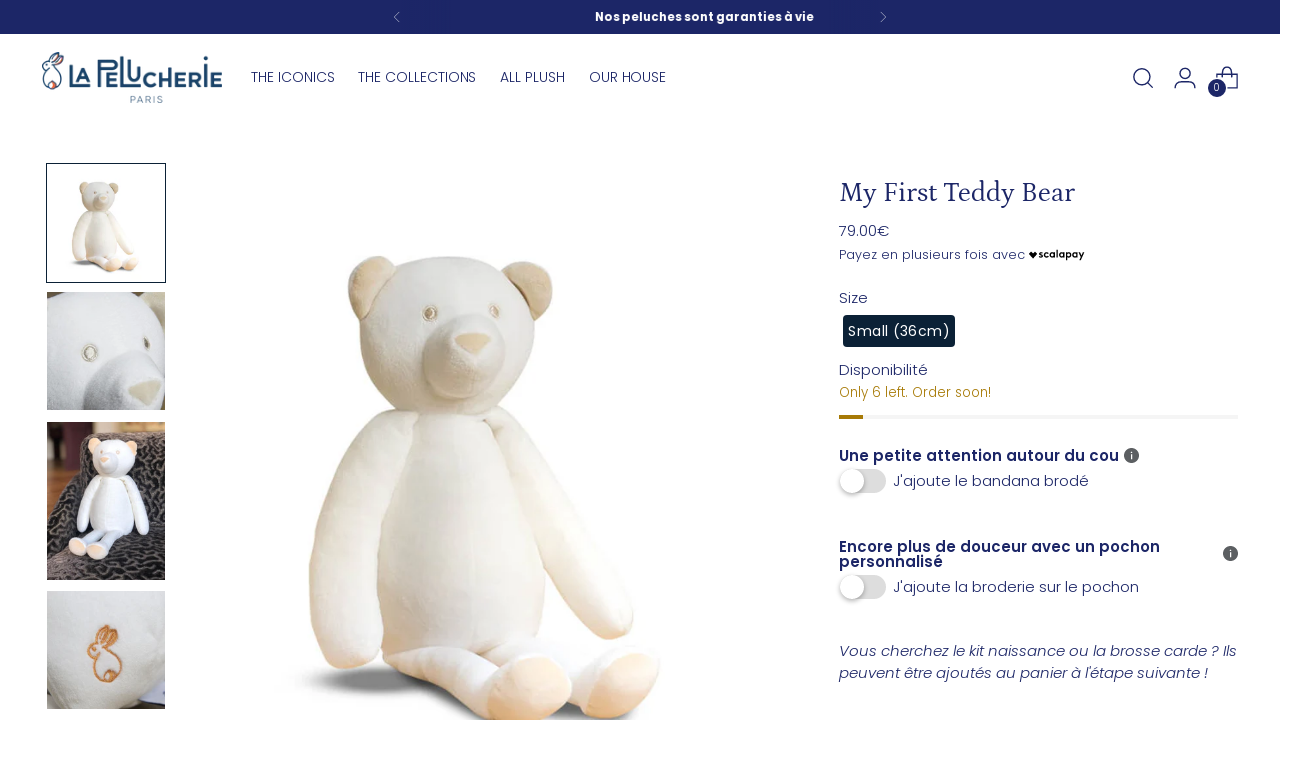

--- FILE ---
content_type: text/css
request_url: https://la-pelucherie.com/cdn/shop/t/103/assets/custom.css?v=16918820942846566651764976484
body_size: 419
content:
.btn.btn--primary{font-weight:600}.cross-sells__item-details{display:flex;align-items:center}.cross-sells__item-details .first{width:50%}@media screen and (max-width: 640px){.cross-sells__item-details{display:flex;align-items:center;flex-wrap:wrap}#main .image-with-text-split__inner .image-with-text-split__text-container-inner{text-align:center}#main .button-block__button{display:block}#main .image-block__inner{margin:auto}}@media screen and (min-width: 769px){.image-hero .image-hero__text-container-inner{display:flex;flex-direction:column;align-items:start;max-width:400px}.image-hero .image-hero__text-container-text p{text-align:left;line-height:1.2;font-size:22px}.image-hero .button-block__button{margin-top:5px}}@media screen and (min-width: 769px){.image-with-text__image-container{display:flex;align-items:center;justify-content:center}.image-with-text__image-container-inner{width:70%}}.announcement-bar{position:fixed;width:100%}.cross-sells_item-meta-description{width:150%;padding-right:15px}@media only screen and (max-width: 768px){.header__outer-wrapper{top:40px!important}.cross-sells_item-meta-description{width:100%;padding-right:0}}@media only screen and (min-width: 769px){.header__outer-wrapper{top:0!important}}.product__reassurance-badges--compact{display:flex;gap:12px;justify-content:center;align-items:center;margin-top:20px;margin-bottom:0;padding:0;flex-wrap:wrap;overflow-x:visible;overflow-y:visible}.product__reassurance-badges--compact::-webkit-scrollbar{display:none}.reassurance-badge{position:relative;display:flex;align-items:center;justify-content:center;width:80px;height:80px;flex:0 0 80px;transition:all .3s ease;cursor:default}.reassurance-badge:hover{transform:translateY(-2px) scale(1.05)}.reassurance-badge__image{width:100%;height:100%;object-fit:contain;display:block}.reassurance-badges__seo-content{position:absolute;width:1px;height:1px;padding:0;margin:-1px;overflow:hidden;clip:rect(0,0,0,0);white-space:nowrap;border-width:0}.reassurance-badges__seo-content ul{list-style:none;padding:0;margin:0}.reassurance-badges__seo-content li{margin:0;padding:0}.reassurance-badges__seo-content strong{font-weight:600}@media screen and (max-width: 768px){.product__reassurance-badges--compact{gap:8px;margin-top:16px;margin-bottom:0;justify-content:center;max-width:100%}.product__reassurance-badges--compact .reassurance-badge{width:calc((100% - 16px) / 3)!important;min-width:0;max-width:calc((100% - 16px) / 3)!important;aspect-ratio:1;flex:0 0 calc((100% - 16px) / 3)!important}}@media screen and (max-width: 480px){.product__reassurance-badges--compact{gap:6px;margin-top:12px;margin-bottom:0}.product__reassurance-badges--compact .reassurance-badge{width:calc((100% - 12px) / 3)!important;min-width:0;max-width:calc((100% - 12px) / 3)!important;aspect-ratio:1;flex:0 0 calc((100% - 12px) / 3)!important}}.reassurance-test-panel{position:fixed;bottom:0;left:0;right:0;z-index:9999;background:#fff;border-top:2px solid #1c2667;box-shadow:0 -4px 12px #00000026;font-family:-apple-system,BlinkMacSystemFont,Segoe UI,Roboto,Oxygen,Ubuntu,Cantarell,sans-serif}.reassurance-test-panel__content{max-width:1200px;margin:0 auto;padding:12px 16px}.reassurance-test-panel__header{display:flex;justify-content:space-between;align-items:center;margin-bottom:12px}.reassurance-test-panel__title{font-weight:600;font-size:14px;color:#1c2667}.reassurance-test-panel__close{background:none;border:none;font-size:24px;line-height:1;color:#666;cursor:pointer;padding:0;width:24px;height:24px;display:flex;align-items:center;justify-content:center}.reassurance-test-panel__close:hover{color:#1c2667}.reassurance-test-panel__options{display:flex;gap:8px;flex-wrap:wrap;margin-bottom:8px}.reassurance-test-panel__option{padding:8px 16px;background:#f5f5f5;border:1px solid #ddd;border-radius:4px;cursor:pointer;font-size:13px;transition:all .2s;white-space:nowrap}.reassurance-test-panel__option:hover{background:#e8e8e8;border-color:#1c2667}.reassurance-test-panel__option.is-active{background:#1c2667;color:#fff;border-color:#1c2667}.reassurance-test-panel__status{font-size:12px;color:#666}.reassurance-test-panel__status strong{color:#1c2667;font-weight:600}.shopify-app-block[id*=scalapay]{display:none!important;visibility:hidden!important;position:absolute!important;width:0!important;height:0!important;overflow:hidden!important}scalapay-widget{display:none!important;visibility:hidden!important;position:absolute!important;width:0!important;height:0!important;overflow:hidden!important}
/*# sourceMappingURL=/cdn/shop/t/103/assets/custom.css.map?v=16918820942846566651764976484 */


--- FILE ---
content_type: text/css
request_url: https://la-pelucherie.com/cdn/shop/t/103/assets/sticky-add-to-cart.css?v=10370735086335199861765365655
body_size: 675
content:
.sticky-add-to-cart{position:fixed;bottom:0;left:0;right:0;width:100%;z-index:550;background-color:var(--color-background, #ffffff);border-top:1px solid var(--color-border, #e5e5e5);box-shadow:0 -2px 10px #00000014;transform:translateY(100%);transition:transform .2s ease-out;pointer-events:none;opacity:0;display:flex;justify-content:center;align-items:center;margin:0!important;padding:0!important}@supports (-webkit-appearance: none){.sticky-add-to-cart[data-chrome-fix]{position:absolute!important}}.sticky-add-to-cart.is-visible{transform:translateY(0);pointer-events:auto;opacity:1}.sticky-add-to-cart__inner{display:grid;grid-template-columns:auto auto auto;grid-template-rows:auto;gap:8px 10px;padding:12px 20px;padding-bottom:calc(12px + env(safe-area-inset-bottom,0));max-width:650px;width:fit-content;box-sizing:border-box;align-items:stretch;justify-items:center;margin:0 auto}.sticky-add-to-cart__product-variant-btn{grid-column:1;grid-row:1;display:flex;flex-direction:column;align-items:center;justify-content:center;padding:8px 12px;width:fit-content;min-width:140px;max-width:240px;min-height:48px;height:100%;background-color:var(--color-background, #ffffff);border:1px solid var(--color-border, #e5e5e5);border-radius:4px;cursor:pointer;transition:all .2s ease;text-align:center;align-self:stretch}.sticky-add-to-cart__product-variant-btn:hover{border-color:var(--color-text, #1a1a1a);background-color:var(--color-background-secondary, #f5f5f5)}.sticky-add-to-cart__product-name-text{font-size:var(--font-size-body-100, 14px);font-weight:500;color:var(--color-text, #1a1a1a);white-space:normal;overflow:visible;text-overflow:clip;line-height:1.3;display:block;width:100%;word-wrap:break-word;text-align:center}.sticky-add-to-cart__variant-text{font-size:11px;color:var(--color-text-secondary, #666666);white-space:normal;overflow:hidden;text-overflow:ellipsis;line-height:1.2;display:none;width:100%;margin-top:2px;text-align:center;word-wrap:break-word}.sticky-add-to-cart__variant-text.is-unavailable{text-decoration:line-through;opacity:.6;color:var(--color-text-secondary, #999999)}.sticky-add-to-cart__variant-placeholder{font-size:11px;color:var(--color-text-secondary, #666666);white-space:normal;overflow:hidden;text-overflow:ellipsis;line-height:1.2;display:none;width:100%;margin-top:2px;text-align:center;word-wrap:break-word}.sticky-add-to-cart__product-variant-btn.has-variant .sticky-add-to-cart__variant-text{display:block}.sticky-add-to-cart__product-variant-btn.has-variant .sticky-add-to-cart__variant-placeholder{display:none}.sticky-add-to-cart__product-variant-btn:not(.has-variant) .sticky-add-to-cart__variant-text{display:none}.sticky-add-to-cart__product-variant-btn:not(.has-variant) .sticky-add-to-cart__variant-placeholder{display:block}.sticky-add-to-cart__options-btn{grid-column:2;grid-row:1;display:flex;flex-direction:column;align-items:center;justify-content:center;padding:8px 16px;min-height:48px;height:100%;width:fit-content;max-width:fit-content;background-color:var(--color-background, #ffffff);border:1px solid var(--color-border, #e5e5e5);border-radius:4px;cursor:pointer;transition:all .2s ease;text-align:center;align-self:stretch;justify-self:center;margin-right:0}.sticky-add-to-cart__options-btn:hover{border-color:var(--color-text, #1a1a1a);background-color:var(--color-background-secondary, #f5f5f5)}.sticky-add-to-cart__options-text{font-size:var(--font-size-body-100, 14px);font-weight:500;color:var(--color-text, #1a1a1a);line-height:1.3;display:block}.sticky-add-to-cart__options-count{font-size:var(--font-size-body-75, 13px);color:var(--color-text-secondary, #666666);line-height:1.2;display:none;margin-top:2px}.sticky-add-to-cart__options-btn.has-options .sticky-add-to-cart__options-count{display:block}.sticky-add-to-cart__price-cart{grid-column:3;grid-row:1;display:flex;flex-direction:row;align-items:center;justify-content:center;gap:12px;align-self:center}.sticky-add-to-cart__price{font-size:var(--font-size-body-100, 14px);line-height:var(--line-height-body, 1.5);font-family:var(--font-body);color:var(--color-text, #1a1a1a);white-space:nowrap;font-weight:500;display:flex;align-items:center;justify-content:center;min-width:60px}.sticky-add-to-cart__button{position:relative;display:inline-flex!important;align-items:center;justify-content:center;min-width:48px!important;max-width:48px!important;width:48px;height:48px;padding:12px!important;border-radius:4px;border:none!important;background:transparent!important;cursor:pointer!important;overflow:hidden;z-index:1!important;flex-shrink:0}.sticky-add-to-cart__button.icon-only [data-sticky-button-text]{display:none!important}.sticky-add-to-cart__button.icon-only .sticky-add-to-cart__button-icon{display:inline-flex!important}.sticky-add-to-cart__button:before{content:""!important;position:absolute!important;top:0!important;left:-25%!important;width:160%!important;height:100%!important;background:var(--color-background-button, #1c2667)!important;z-index:-1!important;transform:skew(30deg)!important;transition:transform var(--duration-normal, .3s) var(--easing, ease)!important;border-radius:4px!important}.sticky-add-to-cart__button:after{content:""!important;position:absolute!important;top:0!important;left:0!important;width:100%!important;height:100%!important;background-color:var(--color-background-button-hover, #2a3a8a)!important;z-index:-2!important;border-radius:4px!important}.sticky-add-to-cart__button-icon{display:inline-flex!important;align-items:center;justify-content:center;position:relative;z-index:1;color:var(--color-text-button, #ffffff)}.sticky-add-to-cart__button-icon svg{width:24px;height:24px;stroke:currentColor;fill:none;display:block}.sticky-add-to-cart__button [data-sticky-button-text]{display:none!important}.sticky-add-to-cart__button .sticky-add-to-cart__button-icon{display:inline-flex!important}.sticky-add-to-cart__button:hover:not(:disabled){opacity:.9;transform:translateY(-1px)}.sticky-add-to-cart__button:active:not(:disabled){transform:translateY(0)}.sticky-add-to-cart__button:disabled{opacity:.6;cursor:not-allowed}.sticky-add-to-cart__button.is-loading{pointer-events:none;opacity:.7}@media (max-width: 460px){.sticky-add-to-cart__inner{grid-template-columns:auto auto auto;grid-template-rows:auto auto;gap:6px 8px;padding:10px 12px}.sticky-add-to-cart__product-variant-btn{grid-row:1 / 3;grid-column:1;min-width:100px;max-width:180px;height:100%;align-self:stretch}.sticky-add-to-cart__product-name-text{font-size:var(--font-size-body-75, 13px);white-space:nowrap;overflow:hidden;text-overflow:ellipsis}.sticky-add-to-cart__options-btn{grid-column:2;grid-row:1 / 3;height:100%;min-height:auto;padding:6px 12px;align-self:stretch;justify-self:start;margin-right:0}.sticky-add-to-cart__options-text{font-size:var(--font-size-body-75, 13px)}.sticky-add-to-cart__options-count{font-size:11px}.sticky-add-to-cart__price-cart{grid-column:3;grid-row:1 / 3;height:100%;display:flex;flex-direction:column;align-items:center;justify-content:center;gap:4px;align-self:stretch}.sticky-add-to-cart__price{font-size:var(--font-size-body-75, 13px);min-width:50px;justify-content:center}.sticky-add-to-cart__button{min-width:48px!important;max-width:48px!important;width:48px;height:48px}}.sticky-add-to-cart:not(.has-variants) .sticky-add-to-cart__product-variant-btn{display:none}.sticky-add-to-cart:not(.has-options) .sticky-add-to-cart__options-btn{display:none}body:has(.sticky-add-to-cart.is-visible){padding-bottom:0}.sticky-add-to-cart[aria-hidden=true]{visibility:hidden}.sticky-add-to-cart[aria-hidden=false]{visibility:visible}
/*# sourceMappingURL=/cdn/shop/t/103/assets/sticky-add-to-cart.css.map?v=10370735086335199861765365655 */


--- FILE ---
content_type: text/javascript; charset=utf-8
request_url: https://la-pelucherie.com/en/collections/mon-premier-doudou/products/mon-premier-doudou-ours.js
body_size: 1746
content:
{"id":6581464137831,"title":"My First Teddy Bear","handle":"mon-premier-doudou-ours","description":"\u003cp\u003e I am My \u003cstrong\u003eFirst Bear cuddly toy\u003c\/strong\u003e , an essential cuddly toy! I accompany newborns during the precious first moments of their lives! My long legs and arms will make it easy for baby to grab me. With my pastel colors and my very soft fabric, people say that I am soothing. Ideal for both girls and boys, I am suitable for toddlers.\u003cbr data-mce-fragment=\"1\"\u003e\u003c\/p\u003e\n\n\u003cp\u003e \u003c\/p\u003e\n\nIt is advisable to have two identical comforters to have a spare. For a very complete \u003ca href=\"https:\/\/la-pelucherie.com\/products\/ma-box-naissance\" title=\"Birth Gift\"\u003e\u003cspan style=\"text-decoration: underline;\"\u003e\u003cstrong\u003ebirth gift\u003c\/strong\u003e\u003c\/span\u003e\u003c\/a\u003e , don't hesitate to add the \u003cstrong\u003ebirth kit\u003c\/strong\u003e and have the \u003cstrong\u003eembroidered pouch\u003c\/strong\u003e personalized!\u003cbr\u003e","published_at":"2021-09-23T13:01:10+02:00","created_at":"2021-08-12T16:11:53+02:00","vendor":"LA PELUCHERIE","type":"Stuffed Animals","tags":["Animal de la forêt","Créatives","Doudou","Ours","Toasty"],"price":7900,"price_min":7900,"price_max":7900,"available":true,"price_varies":false,"compare_at_price":null,"compare_at_price_min":0,"compare_at_price_max":0,"compare_at_price_varies":false,"variants":[{"id":39706593460327,"title":"Small (36cm)","option1":"Small (36cm)","option2":null,"option3":null,"sku":"886322","requires_shipping":true,"taxable":true,"featured_image":{"id":29299106316391,"product_id":6581464137831,"position":1,"created_at":"2022-04-01T14:43:34+02:00","updated_at":"2022-11-28T15:07:25+01:00","alt":"Peluche naissance ours, marque française, La Pelucherie","width":800,"height":800,"src":"https:\/\/cdn.shopify.com\/s\/files\/1\/1200\/9826\/products\/MonPremierdoudouOurs.jpg?v=1669644445","variant_ids":[39706593460327]},"available":true,"name":"My First Teddy Bear - Small (36cm)","public_title":"Small (36cm)","options":["Small (36cm)"],"price":7900,"weight":600,"compare_at_price":null,"inventory_quantity":6,"inventory_management":"shopify","inventory_policy":"deny","barcode":"3302038863228","featured_media":{"alt":"Peluche naissance ours, marque française, La Pelucherie","id":21802671571047,"position":1,"preview_image":{"aspect_ratio":1.0,"height":800,"width":800,"src":"https:\/\/cdn.shopify.com\/s\/files\/1\/1200\/9826\/products\/MonPremierdoudouOurs.jpg?v=1669644445"}},"requires_selling_plan":false,"selling_plan_allocations":[]}],"images":["\/\/cdn.shopify.com\/s\/files\/1\/1200\/9826\/products\/MonPremierdoudouOurs.jpg?v=1669644445","\/\/cdn.shopify.com\/s\/files\/1\/1200\/9826\/files\/IMG_0734_db6fdf85-9e09-4023-bdae-4af3c98fe8a0.jpg?v=1740066907","\/\/cdn.shopify.com\/s\/files\/1\/1200\/9826\/products\/DSC_6990_ee8f6bc1-e0f0-4fac-a950-167ce00b1533-539669.jpg?v=1740066907","\/\/cdn.shopify.com\/s\/files\/1\/1200\/9826\/products\/MonpremierdoudouOurs_612b3b54-5d50-43db-8244-57470856469a.jpg?v=1740066907","\/\/cdn.shopify.com\/s\/files\/1\/1200\/9826\/products\/DSC_6964-Modifier_62680e47-518e-4ab3-8eae-a746edd0c00b-380192.jpg?v=1740066907","\/\/cdn.shopify.com\/s\/files\/1\/1200\/9826\/products\/2021_SSV_024_LAPELUCHERIE_73_4c862de3-1741-41bf-adcf-279091f04f35-909897.jpg?v=1740066907","\/\/cdn.shopify.com\/s\/files\/1\/1200\/9826\/files\/IMG_0591_8c710235-e5c6-4fbb-bd5c-ce1c90b57e16.jpg?v=1740066907","\/\/cdn.shopify.com\/s\/files\/1\/1200\/9826\/files\/lapelucherie_summer2024_formatcarre_aureliemoris-546-bd.jpg?v=1740066907"],"featured_image":"\/\/cdn.shopify.com\/s\/files\/1\/1200\/9826\/products\/MonPremierdoudouOurs.jpg?v=1669644445","options":[{"name":"Size","position":1,"values":["Small (36cm)"]}],"url":"\/en\/products\/mon-premier-doudou-ours","media":[{"alt":"Peluche naissance ours, marque française, La Pelucherie","id":21802671571047,"position":1,"preview_image":{"aspect_ratio":1.0,"height":800,"width":800,"src":"https:\/\/cdn.shopify.com\/s\/files\/1\/1200\/9826\/products\/MonPremierdoudouOurs.jpg?v=1669644445"},"aspect_ratio":1.0,"height":800,"media_type":"image","src":"https:\/\/cdn.shopify.com\/s\/files\/1\/1200\/9826\/products\/MonPremierdoudouOurs.jpg?v=1669644445","width":800},{"alt":"Peluche naissance cigogne, peluche naissance ours, cadeau marque française, La Pelucherie","id":43909923340613,"position":2,"preview_image":{"aspect_ratio":0.75,"height":4032,"width":3024,"src":"https:\/\/cdn.shopify.com\/s\/files\/1\/1200\/9826\/files\/IMG_0734_db6fdf85-9e09-4023-bdae-4af3c98fe8a0.jpg?v=1740066907"},"aspect_ratio":0.75,"height":4032,"media_type":"image","src":"https:\/\/cdn.shopify.com\/s\/files\/1\/1200\/9826\/files\/IMG_0734_db6fdf85-9e09-4023-bdae-4af3c98fe8a0.jpg?v=1740066907","width":3024},{"alt":"Zoom peluche naissance, doudou ours, cousu main","id":21035437457511,"position":3,"preview_image":{"aspect_ratio":1.0,"height":1000,"width":1000,"src":"https:\/\/cdn.shopify.com\/s\/files\/1\/1200\/9826\/products\/DSC_6990_ee8f6bc1-e0f0-4fac-a950-167ce00b1533-539669.jpg?v=1740066907"},"aspect_ratio":1.0,"height":1000,"media_type":"image","src":"https:\/\/cdn.shopify.com\/s\/files\/1\/1200\/9826\/products\/DSC_6990_ee8f6bc1-e0f0-4fac-a950-167ce00b1533-539669.jpg?v=1740066907","width":1000},{"alt":"Doudou ours, cadeau naissance, marque française","id":22087158792295,"position":4,"preview_image":{"aspect_ratio":0.75,"height":1024,"width":768,"src":"https:\/\/cdn.shopify.com\/s\/files\/1\/1200\/9826\/products\/MonpremierdoudouOurs_612b3b54-5d50-43db-8244-57470856469a.jpg?v=1740066907"},"aspect_ratio":0.75,"height":1024,"media_type":"image","src":"https:\/\/cdn.shopify.com\/s\/files\/1\/1200\/9826\/products\/MonpremierdoudouOurs_612b3b54-5d50-43db-8244-57470856469a.jpg?v=1740066907","width":768},{"alt":"Logo La Pelucherie, marque française, doudou naissance","id":21035437523047,"position":5,"preview_image":{"aspect_ratio":1.0,"height":1000,"width":1000,"src":"https:\/\/cdn.shopify.com\/s\/files\/1\/1200\/9826\/products\/DSC_6964-Modifier_62680e47-518e-4ab3-8eae-a746edd0c00b-380192.jpg?v=1740066907"},"aspect_ratio":1.0,"height":1000,"media_type":"image","src":"https:\/\/cdn.shopify.com\/s\/files\/1\/1200\/9826\/products\/DSC_6964-Modifier_62680e47-518e-4ab3-8eae-a746edd0c00b-380192.jpg?v=1740066907","width":1000},{"alt":"La Pelucherie, marque française, peluche cousu main","id":21035437588583,"position":6,"preview_image":{"aspect_ratio":1.0,"height":2000,"width":2000,"src":"https:\/\/cdn.shopify.com\/s\/files\/1\/1200\/9826\/products\/2021_SSV_024_LAPELUCHERIE_73_4c862de3-1741-41bf-adcf-279091f04f35-909897.jpg?v=1740066907"},"aspect_ratio":1.0,"height":2000,"media_type":"image","src":"https:\/\/cdn.shopify.com\/s\/files\/1\/1200\/9826\/products\/2021_SSV_024_LAPELUCHERIE_73_4c862de3-1741-41bf-adcf-279091f04f35-909897.jpg?v=1740066907","width":2000},{"alt":"Peluche cigogne, peluche ours, cadeau naissance, marque française","id":43909923307845,"position":7,"preview_image":{"aspect_ratio":0.75,"height":4032,"width":3024,"src":"https:\/\/cdn.shopify.com\/s\/files\/1\/1200\/9826\/files\/IMG_0591_8c710235-e5c6-4fbb-bd5c-ce1c90b57e16.jpg?v=1740066907"},"aspect_ratio":0.75,"height":4032,"media_type":"image","src":"https:\/\/cdn.shopify.com\/s\/files\/1\/1200\/9826\/files\/IMG_0591_8c710235-e5c6-4fbb-bd5c-ce1c90b57e16.jpg?v=1740066907","width":3024},{"alt":"Bébé avec peluche naissance ours, cousu main, La Pelucherie","id":48157638000965,"position":8,"preview_image":{"aspect_ratio":1.0,"height":1080,"width":1080,"src":"https:\/\/cdn.shopify.com\/s\/files\/1\/1200\/9826\/files\/lapelucherie_summer2024_formatcarre_aureliemoris-546-bd.jpg?v=1740066907"},"aspect_ratio":1.0,"height":1080,"media_type":"image","src":"https:\/\/cdn.shopify.com\/s\/files\/1\/1200\/9826\/files\/lapelucherie_summer2024_formatcarre_aureliemoris-546-bd.jpg?v=1740066907","width":1080},{"alt":null,"id":63733101560133,"position":9,"preview_image":{"aspect_ratio":1.778,"height":1080,"width":1920,"src":"https:\/\/cdn.shopify.com\/s\/files\/1\/1200\/9826\/files\/preview_images\/7436d72baf3e40e68d612cd94b27b525.thumbnail.0000000000.jpg?v=1735899752"},"aspect_ratio":1.775,"duration":27990,"media_type":"video","sources":[{"format":"mp4","height":480,"mime_type":"video\/mp4","url":"https:\/\/cdn.shopify.com\/videos\/c\/vp\/7436d72baf3e40e68d612cd94b27b525\/7436d72baf3e40e68d612cd94b27b525.SD-480p-1.5Mbps-40461913.mp4","width":852},{"format":"mp4","height":1080,"mime_type":"video\/mp4","url":"https:\/\/cdn.shopify.com\/videos\/c\/vp\/7436d72baf3e40e68d612cd94b27b525\/7436d72baf3e40e68d612cd94b27b525.HD-1080p-7.2Mbps-40461913.mp4","width":1920},{"format":"mp4","height":720,"mime_type":"video\/mp4","url":"https:\/\/cdn.shopify.com\/videos\/c\/vp\/7436d72baf3e40e68d612cd94b27b525\/7436d72baf3e40e68d612cd94b27b525.HD-720p-4.5Mbps-40461913.mp4","width":1280},{"format":"m3u8","height":1080,"mime_type":"application\/x-mpegURL","url":"https:\/\/cdn.shopify.com\/videos\/c\/vp\/7436d72baf3e40e68d612cd94b27b525\/7436d72baf3e40e68d612cd94b27b525.m3u8","width":1920}]}],"requires_selling_plan":false,"selling_plan_groups":[]}

--- FILE ---
content_type: text/javascript
request_url: https://la-pelucherie.com/cdn/shop/t/103/assets/sticky-add-to-cart.js?v=21358930072884719971765364994
body_size: 7941
content:
(function(){"use strict";const SELECTORS={stickyContainer:"[data-sticky-add-to-cart]",mainButton:"[data-add-to-cart]",productForm:"[data-product-form]",variantSelect:"[data-variant-select]",variantInput:"[data-variant-input]",stickyProductVariantBtn:"[data-sticky-product-variant-btn]",stickyVariantText:"[data-sticky-variant-text]",stickyOptionsBtn:"[data-sticky-options-btn]",stickyOptionsText:"[data-sticky-options-text]",stickyOptionsCount:"[data-sticky-options-count]",stickyPrice:"[data-sticky-price]",stickyButton:"[data-sticky-button]",stickyButtonText:"[data-sticky-button-text]",stickyButtonIcon:"[data-sticky-button-icon]",globoApp:".gpo-app",globoGroup:".gpo-element.gpo-form__group",globoElement:".gpo-element",globoInput:".gpo-input",globoSwitch:".gpo-switch input",globoSelect:".gpo-select",globoCheckbox:".gpo-checkbox input",globoRadio:".gpo-radio input",headerInner:".header__inner",productPrice:".product__price",productBlockHeader:".product__block--product-header"},MAIN_BUTTON_SELECTORS=["[data-add-to-cart]",".product-form__cart-submit",'button[type="submit"][name="add"]','form[data-product-form] button[type="submit"]'],REQUIRED_INPUT_SELECTOR='input[required], select[required], textarea[required], input[aria-required="true"], select[aria-required="true"], textarea[aria-required="true"], input[data-required="true"], select[data-required="true"], textarea[data-required="true"], input.gpo-required, select.gpo-required, textarea.gpo-required, .gpo-required input, .gpo-required select, .gpo-required textarea, .gpo-element[data-required="true"] input, .gpo-element[data-required="true"] select, .gpo-element[data-required="true"] textarea',CLASSES={visible:"is-visible",hasVariants:"has-variants",hasOptions:"has-options",loading:"is-loading"},FEATURES={SHOW_VARIANTS:!0,SHOW_OPTIONS:!0,SHOW_THUMBNAIL:!0},CONFIG={SCROLL_THRESHOLD_SHOW:200,SCROLL_THRESHOLD_FALLBACK:300,MAX_BUTTON_FIND_ATTEMPTS:10,MAX_GLOBO_INIT_ATTEMPTS:10,SIBLING_SEARCH_LIMIT:10,Z_INDEX_STICKY:"9999",DELAYS:{BUTTON_FIND_RETRY:200,GLOBO_INIT:1e3,GLOBO_CHANGE:100,GLOBO_UPDATE:200,GLOBO_FINAL:500,PRICE_UPDATE:50,INIT_UPDATE:100}},BrowserDetection={_cache:null,detect(){if(this._cache)return this._cache;const isMobile="ontouchstart"in window||navigator.maxTouchPoints>0,isChrome=/Chrome/.test(navigator.userAgent)&&/Google Inc/.test(navigator.vendor),isTablet=isMobile&&window.innerWidth>=768;return this._cache={isMobile,isChrome,isTablet,isChromeMobile:isChrome&&isMobile},this._cache},reset(){this._cache=null}},ViewportUtils={getScrollY(){return window.scrollY||window.pageYOffset||0},getHeight(){return window.innerHeight||document.documentElement.clientHeight},getDocumentHeight(){return Math.max(document.body.scrollHeight,document.body.offsetHeight,document.documentElement.clientHeight,document.documentElement.scrollHeight,document.documentElement.offsetHeight)}},GloboFilterUtils={isMainOptionGroup(group){if(group.querySelector(".gpo-paragraph")&&!group.querySelector('input[type="text"], input[type="checkbox"], input[type="radio"], select, textarea')||group.classList.contains("gpo-total"))return!1;const elementId=group.getAttribute("data-element-id");return elementId&&elementId.startsWith("text-")?!1:group.querySelector('input[data-type="image-swatches"], input[data-type="swatches"], .gpo-swatches input[type="radio"], .gpo-swatches input[type="checkbox"]')?!0:group.querySelector('.gpo-switch input:checked, input[type="checkbox"].gpo-switch:checked')},findLabel(group){const selectors=[".gpo-label .label-content",".gpo-label","[data-gpo-label]","label",".gpo-element .gpo-label"];for(const selector of selectors){const label=group.querySelector(selector);if(label)return label}const parentGroup=group.closest(".gpo-group, .gpo-group__wrapper");if(parentGroup){const label=parentGroup.querySelector(".gpo-label, .gpo-label .label-content");if(label)return label}const siblingLabel=group.previousElementSibling?.querySelector(".gpo-label");if(siblingLabel)return siblingLabel;const wrapper=group.closest(".gpo-group__wrapper");return wrapper?wrapper.querySelector(".gpo-label, .gpo-label .label-content"):null}};class StickyAddToCart{constructor(){this.container=document.querySelector(SELECTORS.stickyContainer),this.productForm=document.querySelector(SELECTORS.productForm),!(!this.container||!this.productForm)&&(this.browser=BrowserDetection.detect(),this.debugMode=this._initDebugMode(),this._cacheDOMElements(),this.isVisible=!1,this.globoOptions=[],this.globoInitAttempts=0,this.mainButtonRect=null,this._loadingTimeout=null,this._globoApp=null,this._headerEl=null,this.mainButton=this.findMainButton(),this.mainButton||this._retryFindButton(),this.init())}_initDebugMode(){const debugParam=new URLSearchParams(window.location.search).get("debug");return debugParam==="sticky"||debugParam==="1"&&this.browser.isChromeMobile}_cacheDOMElements(){this.productVariantBtn=this.container.querySelector(SELECTORS.stickyProductVariantBtn),this.variantTextEl=this.container.querySelector(SELECTORS.stickyVariantText),this.optionsBtn=this.container.querySelector(SELECTORS.stickyOptionsBtn),this.optionsTextEl=this.container.querySelector(SELECTORS.stickyOptionsText),this.optionsCountEl=this.container.querySelector(SELECTORS.stickyOptionsCount),this.priceEl=this.container.querySelector(SELECTORS.stickyPrice),this.priceCartEl=this.container.querySelector(".sticky-add-to-cart__price-cart"),this.buttonEl=this.container.querySelector(SELECTORS.stickyButton),this.buttonTextEl=this.container.querySelector(SELECTORS.stickyButtonText),this.buttonIconEl=this.container.querySelector(SELECTORS.stickyButtonIcon),this.innerEl=this.container.querySelector(".sticky-add-to-cart__inner"),this.productVariantBtn&&this.container.classList.add(CLASSES.hasVariants)}_retryFindButton(){let attempts=0;const findButton=()=>{attempts++,this.mainButton=this.findMainButton(),this.mainButton?this.updateVisibility():attempts<CONFIG.MAX_BUTTON_FIND_ATTEMPTS&&setTimeout(findButton,CONFIG.DELAYS.BUTTON_FIND_RETRY)};setTimeout(findButton,CONFIG.DELAYS.BUTTON_FIND_RETRY)}findMainButton(){for(const selector of MAIN_BUTTON_SELECTORS){const button=this.productForm.querySelector(selector);if(button)return button}for(const selector of MAIN_BUTTON_SELECTORS){const button=document.querySelector(selector);if(button)return button}return null}init(){this.setupScrollListener(),this.setupGloboListener(),this.setupClickHandler(),this.setupPriceListener(),this.setupVariantListener(),setTimeout(()=>{this.updateVisibility(),this.updateContent()},CONFIG.DELAYS.INIT_UPDATE)}setupScrollListener(){let ticking=!1;const browser=this.browser,handleScroll=()=>{ticking||(window.requestAnimationFrame(()=>{this.updateVisibility(),browser.isMobile&&(this.forcePositionUpdate(),browser.isChromeMobile&&this.isVisible?this.forcePositionChrome():browser.isTablet&&this.isVisible&&this.forcePositionInline()),browser.isTablet&&this.isVisible&&this.debugMode&&this.debugPosition(),ticking=!1}),ticking=!0)};if(window.addEventListener("scroll",handleScroll,{passive:!0}),window.addEventListener("resize",handleScroll,{passive:!0}),window.addEventListener("orientationchange",handleScroll,{passive:!0}),browser.isMobile){let touchTicking=!1;const handleTouch=()=>{touchTicking||(window.requestAnimationFrame(()=>{this.forcePositionUpdate(),browser.isChromeMobile&&this.isVisible?this.forcePositionChrome():browser.isTablet&&this.isVisible&&this.forcePositionInline(),touchTicking=!1}),touchTicking=!0)};window.addEventListener("touchmove",handleTouch,{passive:!0}),window.addEventListener("touchend",handleTouch,{passive:!0})}setInterval(()=>{(!this.mainButton||!document.body.contains(this.mainButton))&&(this.mainButton=null,this.updateVisibility())},1e3),this.updateVisibility()}updateVisibility(){const scrollY=ViewportUtils.getScrollY(),hasScrolled=scrollY>CONFIG.SCROLL_THRESHOLD_SHOW,isAtTop=scrollY<=0;if(hasScrolled&&!this.isVisible?this.show():isAtTop&&this.isVisible&&this.hide(),this.mainButton)try{this.mainButtonRect=this.mainButton.getBoundingClientRect()}catch{}}forcePositionUpdate(){this.container&&this.container.offsetHeight}debugPosition(){if(!this.container)return;const rect=this.container.getBoundingClientRect(),viewportHeight=ViewportUtils.getHeight(),scrollY=ViewportUtils.getScrollY(),expectedBottom=viewportHeight,actualBottom=rect.bottom,difference=actualBottom-expectedBottom;Math.abs(difference)>2&&console.log("[Sticky Debug]",{scrollY:scrollY.toFixed(0),viewportHeight:viewportHeight.toFixed(0),expectedBottom:expectedBottom.toFixed(0),actualBottom:actualBottom.toFixed(0),difference:difference.toFixed(2)+"px",rect:{top:rect.top.toFixed(0),bottom:rect.bottom.toFixed(0),left:rect.left.toFixed(0),right:rect.right.toFixed(0)},computedStyle:{position:window.getComputedStyle(this.container).position,bottom:window.getComputedStyle(this.container).bottom,transform:window.getComputedStyle(this.container).transform,parent:this.container.parentElement?.tagName||"none"}})}forcePositionChrome(){if(!this.container||!this.isVisible)return;this.container.setAttribute("data-chrome-fix","true"),this.container.style.display="flex",this.container.style.visibility="visible";const scrollY=ViewportUtils.getScrollY(),viewportHeight=ViewportUtils.getHeight(),containerHeight=this.container.offsetHeight||this.container.getBoundingClientRect().height||80;this.container.parentElement!==document.body&&document.body.appendChild(this.container);const topPosition=scrollY+viewportHeight-containerHeight,topValue=Math.max(0,topPosition)+"px";this._applyChromePositionStyles(topValue),this._ensureClickability(),this.debugMode&&requestAnimationFrame(()=>this._debugChromePosition(scrollY,viewportHeight,containerHeight,topPosition))}_applyChromePositionStyles(topValue){this.container.style.position="absolute",this.container.style.setProperty("inset",`${topValue} 0px auto 0px`),this.container.style.top=topValue,this.container.style.left="0px",this.container.style.right="0px",this.container.style.bottom="auto",this.container.style.width="100%",this.container.style.zIndex=CONFIG.Z_INDEX_STICKY,this.container.style.margin="0",this.container.style.pointerEvents="auto";const computedBg=window.getComputedStyle(this.container).backgroundColor;(!computedBg||computedBg==="rgba(0, 0, 0, 0)"||computedBg==="transparent")&&(this.container.style.backgroundColor="var(--color-background, #ffffff)"),this.container.classList.contains(CLASSES.visible)?(this.container.style.transform="translateY(0)",this.container.style.webkitTransform="translateY(0)",this.container.style.opacity="1"):(this.container.style.transform="translateY(100%)",this.container.style.webkitTransform="translateY(100%)"),this.container.offsetHeight}_ensureClickability(){this.innerEl&&(this.innerEl.style.pointerEvents="auto"),this.container.querySelectorAll("button").forEach(btn=>{btn.style.pointerEvents="auto"})}_debugChromePosition(scrollY,viewportHeight,containerHeight,topPosition){if(!this.container||!this.isVisible)return;const rect=this.container.getBoundingClientRect(),expectedBottom=viewportHeight,difference=rect.bottom-expectedBottom,debugInfo={scrollY:scrollY.toFixed(0),viewportHeight:viewportHeight.toFixed(0),containerHeight:containerHeight.toFixed(0),calculatedTop:topPosition.toFixed(0),actualTop:rect.top.toFixed(0),actualBottom:rect.bottom.toFixed(0),expectedBottom:expectedBottom.toFixed(0),difference:difference.toFixed(2)+"px",inBody:this.container.parentElement===document.body,computedPosition:window.getComputedStyle(this.container).position,computedTop:window.getComputedStyle(this.container).top};console.log("[Sticky Chrome Debug]",debugInfo),this.showDebugInfo(debugInfo),Math.abs(difference)>2&&console.warn("[Sticky Chrome] Position incorrect!",{expected:expectedBottom.toFixed(0),actual:rect.bottom.toFixed(0),difference:difference.toFixed(2)+"px"})}forcePositionInline(){if(!this.container||!this.isVisible)return;const viewportHeight=ViewportUtils.getHeight(),rect=this.container.getBoundingClientRect(),expectedBottom=viewportHeight,actualBottom=rect.bottom,difference=actualBottom-expectedBottom;Math.abs(difference)>2&&(console.log("[Sticky Fix] Correcting position drift:",{expected:expectedBottom.toFixed(0),actual:actualBottom.toFixed(0),difference:difference.toFixed(2)+"px"}),this.container.style.position="fixed",this.container.style.bottom="0px",this.container.style.left="0px",this.container.style.right="0px",this.container.style.width="100%",this.container.classList.contains(CLASSES.visible)&&(this.container.style.transform="translateY(0)"),requestAnimationFrame(()=>{if(this.container){const newDifference=this.container.getBoundingClientRect().bottom-ViewportUtils.getHeight();Math.abs(newDifference)>1&&console.warn("[Sticky Fix] Position still incorrect after fix")}}))}show(){this.container&&(this.isVisible=!0,this.container.classList.add(CLASSES.visible),this.container.setAttribute("aria-hidden","false"),this.container.style.display="flex",this.container.style.opacity="1",this.container.style.pointerEvents="auto",this.forcePositionUpdate(),this.browser.isChromeMobile&&requestAnimationFrame(()=>{requestAnimationFrame(()=>{this.forcePositionChrome();const rect=this.container.getBoundingClientRect();(rect.width===0||rect.height===0)&&console.warn("[Sticky Chrome] Container has zero dimensions after fix")})}),requestAnimationFrame(()=>{this.updateContent()}))}hide(){this.isVisible=!1,this.container.classList.remove(CLASSES.visible),this.container.setAttribute("aria-hidden","true"),this.hideDebugInfo()}showDebugInfo(info){let debugEl=document.getElementById("sticky-debug-info");debugEl||(debugEl=document.createElement("div"),debugEl.id="sticky-debug-info",debugEl.style.cssText=`
          position: fixed !important;
          top: 10px !important;
          left: 10px !important;
          background: rgba(0, 0, 0, 0.9) !important;
          color: white !important;
          padding: 12px !important;
          font-size: 12px !important;
          font-family: monospace !important;
          z-index: 99999 !important;
          border-radius: 6px !important;
          max-width: 320px !important;
          word-wrap: break-word !important;
          pointer-events: auto !important;
          box-shadow: 0 4px 12px rgba(0,0,0,0.3) !important;
          line-height: 1.4 !important;
        `,document.body.appendChild(debugEl));const diffValue=parseFloat(info.difference),diffColor=Math.abs(diffValue)>2?"#ff6b6b":"#51cf66";debugEl.innerHTML=`
        <div style="font-weight: bold; margin-bottom: 8px; font-size: 13px;">\u{1F50D} Sticky Debug</div>
        <div style="margin-bottom: 4px;">ScrollY: <strong>${info.scrollY}px</strong></div>
        <div style="margin-bottom: 4px;">Viewport: <strong>${info.viewportHeight}px</strong></div>
        <div style="margin-bottom: 4px;">Container: <strong>${info.containerHeight}px</strong></div>
        <div style="margin-bottom: 4px;">Calc Top: <strong>${info.calculatedTop}px</strong></div>
        <div style="margin-bottom: 4px;">Actual Top: <strong>${info.actualTop}px</strong></div>
        <div style="margin-bottom: 4px;">Actual Bottom: <strong>${info.actualBottom}px</strong></div>
        <div style="margin-bottom: 4px;">Expected: <strong>${info.expectedBottom}px</strong></div>
        <div style="margin-bottom: 4px; color: ${diffColor}; font-weight: bold;">
          Diff: <strong>${info.difference}</strong>
        </div>
        <div style="margin-bottom: 4px;">In Body: <strong>${info.inBody?"Yes":"No"}</strong></div>
        <div style="margin-bottom: 4px;">Position: <strong>${info.computedPosition}</strong></div>
        <div>Top CSS: <strong>${info.computedTop}</strong></div>
        <div style="margin-top: 8px; padding-top: 8px; border-top: 1px solid rgba(255,255,255,0.3); font-size: 10px; color: #ccc;">
          Add ?debug=sticky to URL to enable
        </div>
      `}hideDebugInfo(){const debugEl=document.getElementById("sticky-debug-info");debugEl&&debugEl.remove()}setupGloboListener(){const globoApp=this._getGloboApp();if(!globoApp){this.globoInitAttempts++,this.globoInitAttempts<CONFIG.MAX_GLOBO_INIT_ATTEMPTS&&setTimeout(()=>this.setupGloboListener(),CONFIG.DELAYS.GLOBO_INIT);return}const attachListeners=()=>{globoApp.querySelectorAll(`${SELECTORS.globoInput}, ${SELECTORS.globoSwitch}, ${SELECTORS.globoSelect}, ${SELECTORS.globoCheckbox}, ${SELECTORS.globoRadio}`).forEach(input=>{if(input.dataset.stickyGloboListener==="true")return;input.dataset.stickyGloboListener="true";const handleChange=()=>{setTimeout(()=>{this.updateGloboOptions(),this.updateContent()},CONFIG.DELAYS.GLOBO_CHANGE)};input.addEventListener("change",handleChange,!1),input.addEventListener("input",handleChange,!1)})};attachListeners(),new MutationObserver(mutations=>{mutations.some(m=>m.addedNodes.length>0)&&setTimeout(()=>{attachListeners(),this.updateGloboOptions(),this.updateContent()},CONFIG.DELAYS.GLOBO_UPDATE)}).observe(globoApp,{childList:!0,subtree:!0}),document.addEventListener("globo:option-change",()=>{setTimeout(()=>{this.updateGloboOptions(),this.updateContent()},CONFIG.DELAYS.GLOBO_CHANGE)}),setTimeout(()=>{this.updateGloboOptions(),this.updateContent()},CONFIG.DELAYS.GLOBO_FINAL)}_getGloboApp(){return this._globoApp||(this._globoApp=document.querySelector(SELECTORS.globoApp)),this._globoApp}isInputFilled(input){return input.type==="checkbox"||input.type==="radio"?input.checked:input.type==="text"||input.tagName==="TEXTAREA"?input.value&&input.value.trim()!=="":input.tagName==="SELECT"?input.value&&input.value!==""&&input.value!=="0":!1}hasActiveInput(group){const selectors=['input[data-type="image-swatches"]:checked',".gpo-swatches input:checked",'input[data-type="swatches"]:checked',SELECTORS.globoSwitch+":checked",'input[type="checkbox"].gpo-switch:checked','.gpo-switch input[type="checkbox"]:checked','input[type="checkbox"][class*="switch"]:checked'];if(group.querySelector(selectors.join(", ")))return!0;const textInputs=group.querySelectorAll(SELECTORS.globoInput+', input[type="text"].gpo-input, textarea.gpo-input');if(Array.from(textInputs).some(input=>this.isInputFilled(input)&&input.offsetParent!==null))return!0;const selects=group.querySelectorAll(SELECTORS.globoSelect+", select.gpo-select");return!!(Array.from(selects).some(select=>this.isInputFilled(select)&&select.offsetParent!==null)||group.querySelector(SELECTORS.globoCheckbox+':checked, input[type="checkbox"]:checked:not(.gpo-switch)')||group.querySelector(SELECTORS.globoRadio+':checked, input[type="radio"]:checked'))}isOptionReady(group,searchScope){const requiredInputs=searchScope.querySelectorAll(REQUIRED_INPUT_SELECTOR),groupRequiredInputs=group.querySelectorAll(REQUIRED_INPUT_SELECTOR),allRequiredInputs=Array.from(new Set([...requiredInputs,...groupRequiredInputs])),groupIsRequired=group.hasAttribute("data-required")||group.classList.contains("gpo-required")||group.closest('.gpo-required, [data-required="true"]')!==null;if(group.querySelector(SELECTORS.globoSwitch+':checked, input[type="checkbox"].gpo-switch:checked')){const searchContainer=group.closest(".gpo-group__wrapper")||group,visibleTextInputs=Array.from(searchContainer.querySelectorAll('input[type="text"], textarea')).filter(input=>input.type!=="hidden"&&input.style.display!=="none"&&input.offsetParent!==null&&!input.disabled&&!input.readOnly),requiredTextInputs=visibleTextInputs.filter(input=>{if(input.hasAttribute("required")||input.getAttribute("aria-required")==="true"||input.closest(".gpo-element.gpo-form__group")?.querySelector(".gpo-label.required"))return!0;const parentGroup=input.closest(".gpo-element.gpo-form__group");return parentGroup&&(parentGroup.classList.contains("gpo-required")||parentGroup.hasAttribute("data-required"))});if(requiredTextInputs.length>0)return requiredTextInputs.every(input=>input.value&&input.value.trim()!=="");if(visibleTextInputs.length>0){const firstInput=visibleTextInputs[0];return firstInput.value&&firstInput.value.trim()!==""}}if(groupIsRequired&&allRequiredInputs.length===0){const allInputsInGroup=searchScope.querySelectorAll("input, select, textarea"),visibleInputs=Array.from(allInputsInGroup).filter(input=>input.type!=="hidden"&&input.style.display!=="none"&&input.offsetParent!==null);if(visibleInputs.length>0)return visibleInputs.some(input=>this.isInputFilled(input))}if(allRequiredInputs.length===0)return!0;for(const input of allRequiredInputs){if(input.type==="hidden"||input.style.display==="none"||input.offsetParent===null)continue;let isFilled=!1;if(input.type==="checkbox"||input.type==="radio"?isFilled=input.checked:input.type==="text"||input.tagName==="TEXTAREA"?isFilled=input.value&&input.value.trim()!=="":input.tagName==="SELECT"&&(isFilled=input.value&&input.value!==""&&input.value!=="0"),!isFilled)return!1}return!0}updateGloboOptions(){const globoApp=this._getGloboApp();if(!globoApp){this.globoOptions=[];return}const options=[],globoGroups=globoApp.querySelectorAll(SELECTORS.globoGroup),finalGroups=Array.from(globoGroups).filter(group=>GloboFilterUtils.isMainOptionGroup(group));if(finalGroups.forEach(group=>{const labelEl=GloboFilterUtils.findLabel(group);if(!labelEl)return;const label=labelEl.textContent.trim();if(!label)return;const searchScope=group,isActive=this.hasActiveInput(searchScope),isReady=this.isOptionReady(group,searchScope);if(!isActive||!isReady)return;const value=this._getOptionValue(searchScope,group);options.some(opt=>opt.label===label)||options.push({label,value})}),options.length===0&&finalGroups.length===0){const alternativeOptions=this._getAlternativeGloboOptions(globoApp);if(alternativeOptions.length>0){this.globoOptions=alternativeOptions;return}}this.globoOptions=options}_getOptionValue(searchScope,group){const textInputs=searchScope.querySelectorAll(SELECTORS.globoInput+', input[type="text"].gpo-input, .gpo-input[type="text"], textarea.gpo-input');if(Array.from(textInputs).some(input=>this.isInputFilled(input)&&input.offsetParent!==null)){const textInput=searchScope.querySelector(SELECTORS.globoInput+', input[type="text"].gpo-input, .gpo-input[type="text"], textarea.gpo-input')||group.querySelector(SELECTORS.globoInput+', input[type="text"].gpo-input, .gpo-input[type="text"], textarea.gpo-input');if(textInput&&textInput.value)return textInput.value.trim()}const selects=searchScope.querySelectorAll(SELECTORS.globoSelect+", select.gpo-select, .gpo-select, select");if(Array.from(selects).some(select=>this.isInputFilled(select)&&select.offsetParent!==null)){const selectInput=searchScope.querySelector(SELECTORS.globoSelect+", select.gpo-select, .gpo-select, select")||group.querySelector(SELECTORS.globoSelect+", select.gpo-select, .gpo-select");if(selectInput&&selectInput.value){const selectedOption=selectInput.options[selectInput.selectedIndex];return selectedOption?selectedOption.text:selectInput.value}}return""}_getAlternativeGloboOptions(globoApp){const allInputs=globoApp.querySelectorAll('input[type="checkbox"], input[type="text"], input[type="radio"], select, textarea'),uniqueGroupsMap=new Map;allInputs.forEach(input=>{if(input.type==="hidden"||input.style.display==="none"||input.offsetParent===null||!this.isInputFilled(input))return;let groupContainer=input.closest(".gpo-element.gpo-form__group")||input.closest(".gpo-element");if(!groupContainer)return;const elementId=groupContainer.getAttribute("data-element-id");if(elementId&&elementId.startsWith("text-")){let swatchParent=null,current=groupContainer.previousElementSibling,checked=0;for(;current&&checked<CONFIG.SIBLING_SEARCH_LIMIT;){if(current.matches(".gpo-element.gpo-form__group")&&current.querySelector('input[data-type="image-swatches"], .gpo-swatches input[type="radio"], .gpo-swatches input[type="checkbox"]')){swatchParent=current;break}current=current.previousElementSibling,checked++}if(swatchParent)groupContainer=swatchParent;else return}uniqueGroupsMap.has(groupContainer)||uniqueGroupsMap.set(groupContainer,{container:groupContainer,hasActiveInput:!0})});const alternativeOptions=[];return uniqueGroupsMap.forEach((groupData,groupContainer)=>{if(!GloboFilterUtils.isMainOptionGroup(groupContainer))return;const searchScope=groupContainer;if(!this.isOptionReady(groupContainer,searchScope))return;const labelEl=GloboFilterUtils.findLabel(groupContainer);if(!labelEl)return;const label=labelEl.textContent.trim();if(!label||label==="")return;const value=this._getOptionValue(searchScope,groupContainer);alternativeOptions.push({label,value})}),alternativeOptions}updateContent(){this.updateGloboOptions(),this.updateOptionsDisplay(),this.updatePrice(),this.updateButtonState(),this.updateVariantFromForm(),this.isVisible&&this.checkWrap()}checkWrap(){}updateOptionsDisplay(){const globoApp=this._getGloboApp();if(!(globoApp!==null)){this.optionsBtn&&(this.optionsBtn.style.display="none"),this.container.classList.remove(CLASSES.hasOptions);return}this.optionsBtn&&(this.optionsBtn.style.display=""),this.container.classList.add(CLASSES.hasOptions),this.updateGloboOptions();const hasIncompleteOptions=this.hasIncompleteGloboOptions(globoApp),hasCompleteOptions=this.globoOptions&&this.globoOptions.length>0;if(this.optionsTextEl&&(this.optionsTextEl.textContent="Personnalisation"),this.optionsCountEl)if(hasIncompleteOptions)this.optionsCountEl.textContent="",this.optionsBtn&&this.optionsBtn.classList.remove("has-options");else if(hasCompleteOptions){const count=this.globoOptions.length,text=count===1?"option":"options";this.optionsCountEl.textContent=`${count} ${text}`,this.optionsBtn&&this.optionsBtn.classList.add("has-options")}else this.optionsCountEl.textContent="",this.optionsBtn&&this.optionsBtn.classList.remove("has-options")}hasIncompleteGloboOptions(globoApp){if(!globoApp)return!1;const globoGroups=globoApp.querySelectorAll(SELECTORS.globoGroup);for(const group of globoGroups){if(group.querySelector(".gpo-paragraph")&&!group.querySelector('input[type="text"], input[type="checkbox"], input[type="radio"], select, textarea')||group.classList.contains("gpo-total")||!GloboFilterUtils.isMainOptionGroup(group))continue;if(this.hasActiveInput(group)&&!this.isOptionReady(group,group))return!0}return!1}updatePrice(){if(!this.priceEl)return;const basePriceCents=this._getBasePrice(),optionsPriceCents=this._getGloboPrice(),totalPriceCents=basePriceCents+optionsPriceCents,formattedPrice=this._formatPrice(totalPriceCents);this.priceEl.innerHTML="",this.priceEl.textContent=formattedPrice}_getBasePrice(){const priceSelectors=[SELECTORS.productPrice+" [data-price]",SELECTORS.productPrice+" .money",SELECTORS.productPrice+" span.money",SELECTORS.productPrice+" span:not([data-compare-price]):not(.unit-price):not(s)","[data-product-price]",SELECTORS.productPrice];let priceEl=null;for(const selector of priceSelectors)if(priceEl=document.querySelector(selector),priceEl)break;if(!priceEl)return 0;const priceText=this._extractPriceText(priceEl);return this._parsePriceToCents(priceText)}_extractPriceText(priceEl){const clone=priceEl.cloneNode(!0);clone.querySelectorAll("*").forEach(el=>{const text=el.textContent||el.innerText||"";if(text.trim()){const textNode=document.createTextNode(text);el.parentNode&&el.parentNode.replaceChild(textNode,el)}else el.remove()});let priceText=clone.textContent||clone.innerText||"";return(!priceText||priceText.trim()==="")&&(priceText=priceEl.textContent||priceEl.innerText||""),["Prix","/","\xE0 l'unit\xE9","Par","Prix normal","unit\xE9"].forEach(pattern=>{priceText=priceText.split(pattern)[0].trim()}),priceText=priceText.replace(/<[^>]*>/g,"").trim(),priceText=priceText.replace(/&nbsp;/g," ").trim(),priceText=priceText.replace(/&[a-z]+;/gi,"").trim(),priceText=priceText.replace(/\s+/g," ").trim(),priceText}_getGloboPrice(){const globoApp=this._getGloboApp();if(!globoApp)return 0;const globoTotalSelectors=[".gpo-total .money",".gpo-total-text .money",".gpo-total span.money",".gpo-total-text span.money"];let globoTotalEl=null;for(const selector of globoTotalSelectors)if(globoTotalEl=globoApp.querySelector(selector),globoTotalEl)break;if(!globoTotalEl)return 0;const moneyEl=globoTotalEl.querySelector(".money")||globoTotalEl,moneyText=moneyEl.textContent||moneyEl.innerText||"";return moneyText.trim()?this._parsePriceToCents(moneyText):0}_parsePriceToCents(priceText){if(!priceText)return 0;let cleaned=priceText.replace(/[^\d.,\s]/g,"").trim();if(cleaned.includes(",")&&!cleaned.includes("."))cleaned=cleaned.replace(",",".");else if(cleaned.includes(",")&&cleaned.includes(".")){const lastComma=cleaned.lastIndexOf(","),lastDot=cleaned.lastIndexOf(".");lastComma>lastDot?cleaned=cleaned.replace(/\./g,"").replace(",","."):cleaned=cleaned.replace(/,/g,"")}else cleaned.includes(",")&&(cleaned=cleaned.replace(",","."));cleaned=cleaned.replace(/\s/g,"");const amount=parseFloat(cleaned);return isNaN(amount)?0:Math.round(amount*100)}_formatPrice(totalPriceCents){let formattedPrice="";if(window.theme&&window.theme.formatMoney)formattedPrice=window.theme.formatMoney(totalPriceCents);else if(typeof formatMoney<"u")formattedPrice=formatMoney(totalPriceCents);else{const amount=(totalPriceCents/100).toFixed(2);formattedPrice=(window.theme?.moneyFormat||"{{amount}} \u20AC").replace("{{amount}}",amount.replace(".",","))}return formattedPrice=formattedPrice.replace(/<[^>]*>/g,"").trim(),formattedPrice}updateButtonState(){if(!this.buttonEl||!this.buttonTextEl)return;const mainButton=this.productForm.querySelector(SELECTORS.mainButton);if(!mainButton)return;const isDisabled=mainButton.disabled||mainButton.hasAttribute("aria-disabled");isDisabled?(this.buttonEl.disabled=!0,this.buttonEl.setAttribute("aria-disabled","true")):(this.buttonEl.disabled=!1,this.buttonEl.removeAttribute("aria-disabled"));const mainButtonText=mainButton.querySelector("[data-add-to-cart-text]");if(mainButtonText)this.buttonTextEl.textContent=mainButtonText.textContent.trim();else{const addToCartText=isDisabled?mainButton.getAttribute("data-lang-unavailable")||mainButton.getAttribute("data-lang-sold-out")||"Indisponible":mainButton.getAttribute("data-lang-available")||"Ajouter au panier";this.buttonTextEl.textContent=addToCartText}}setupPriceListener(){const globoApp=this._getGloboApp();if(!globoApp)return;const globoTotalEl=globoApp.querySelector(".gpo-total, .gpo-total-text");if(!globoTotalEl)return;new MutationObserver(()=>{setTimeout(()=>{this.updatePrice()},CONFIG.DELAYS.GLOBO_CHANGE)}).observe(globoTotalEl,{childList:!0,subtree:!0,characterData:!0,attributes:!0})}setupVariantListener(){document.addEventListener("product:variant-change",e=>{e.detail&&e.detail.variant&&(this.updateVariant(e.detail.variant),setTimeout(()=>{this.updatePrice(),this.updateButtonState()},CONFIG.DELAYS.PRICE_UPDATE))});const mainButton=this.productForm.querySelector(SELECTORS.mainButton);mainButton&&new MutationObserver(()=>{const isAvailable=!(mainButton.disabled||mainButton.hasAttribute("aria-disabled"));this.updateAvailabilityState(isAvailable),this.updateButtonState(),isAvailable&&setTimeout(()=>{this.updatePrice()},CONFIG.DELAYS.PRICE_UPDATE)}).observe(mainButton,{attributes:!0,attributeFilter:["disabled","aria-disabled"]})}updateVariant(variant){if(!this.variantTextEl||!this.productVariantBtn)return;const isAvailable=variant.available!==!1;let variantText="";if(variant.title&&variant.title!=="Default Title")variantText=variant.title;else{const options=[];variant.option1&&options.push(variant.option1),variant.option2&&options.push(variant.option2),variant.option3&&options.push(variant.option3),options.length>0&&(variantText=options.join(" / "))}variantText?(this.variantTextEl.textContent=variantText,this.productVariantBtn.classList.add("has-variant"),isAvailable?(this.variantTextEl.classList.remove("is-unavailable"),this.productVariantBtn.classList.remove("has-unavailable-variant")):(this.variantTextEl.classList.add("is-unavailable"),this.productVariantBtn.classList.add("has-unavailable-variant"))):(this.variantTextEl.textContent="",this.productVariantBtn.classList.remove("has-variant"),this.variantTextEl.classList.remove("is-unavailable"),this.productVariantBtn.classList.remove("has-unavailable-variant")),this.updateAvailabilityState(isAvailable)}updateAvailabilityState(isAvailable){isAvailable?this.priceCartEl&&(this.priceCartEl.style.display="",this.priceCartEl.offsetHeight):this.priceCartEl&&(this.priceCartEl.style.display="none")}updateVariantFromForm(){if(!this.variantTextEl||!this.productForm)return;const variantInput=this.productForm.querySelector(SELECTORS.variantInput);if(variantInput&&variantInput.value){const variant2=this._getVariantById(parseInt(variantInput.value,10));if(variant2){this.updateVariant(variant2);return}}const variant=this._getVariantFromOptions();if(variant){this.updateVariant(variant);return}const constructedVariant=this._constructVariantFromDOM();if(constructedVariant){this.updateVariant(constructedVariant);return}const singleSelectVariant=this._getVariantFromSingleSelect();if(singleSelectVariant){this._applyVariantFromSelect(singleSelectVariant);return}const displayVariant=this._getVariantFromDisplay();if(displayVariant){this.updateVariant(displayVariant);return}this._clearVariantDisplay()}_getVariantById(variantId){return window.theme?.product?.variants&&window.theme.product.variants.find(v=>v.id===variantId)||null}_getVariantFromOptions(){if(!window.theme?.product?.variants)return null;const optionSelects=this.productForm.querySelectorAll('select[data-option-index], select[name*="option"]');let selectedOptionValues=[];if(optionSelects.length>0)selectedOptionValues=Array.from(optionSelects).map(select=>{const option=select.options[select.selectedIndex];return option?option.value.trim():null}).filter(Boolean);else{const variantSelect=this.productForm.querySelector(SELECTORS.variantSelect);variantSelect&&variantSelect.value&&(selectedOptionValues=[variantSelect.value])}return selectedOptionValues.length===0?null:window.theme.product.variants.find(v=>{const variantOptions=[v.option1,v.option2,v.option3].filter(Boolean);return variantOptions.length!==selectedOptionValues.length?!1:variantOptions.every((opt,index)=>{const selectedValue=selectedOptionValues[index];return opt===selectedValue||opt.toLowerCase()===selectedValue.toLowerCase()})})||null}_constructVariantFromDOM(){const optionSelects=this.productForm.querySelectorAll('select[data-option-index], select[name*="option"]');if(optionSelects.length===0)return null;const selectedOptions=Array.from(optionSelects).map(select=>{const option=select.options[select.selectedIndex];return option?option.text.trim():null}).filter(Boolean);if(selectedOptions.length===0)return null;const mainButton=this.productForm.querySelector(SELECTORS.mainButton),isAvailable=mainButton?!(mainButton.disabled||mainButton.hasAttribute("aria-disabled")):!0;return{title:selectedOptions.join(" / "),option1:selectedOptions[0]||"",option2:selectedOptions[1]||"",option3:selectedOptions[2]||"",available:isAvailable}}_getVariantFromSingleSelect(){const variantSelect=this.productForm.querySelector(SELECTORS.variantSelect);if(!variantSelect||!variantSelect.value)return null;const selectedOption=variantSelect.options[variantSelect.selectedIndex];return selectedOption&&selectedOption.text?selectedOption.text.trim():null}_applyVariantFromSelect(optionText){if(this.variantTextEl.textContent=optionText,this.productVariantBtn){this.productVariantBtn.classList.add("has-variant");const mainButton=this.productForm.querySelector(SELECTORS.mainButton),isAvailable=mainButton?!(mainButton.disabled||mainButton.hasAttribute("aria-disabled")):!0,isUnavailableFromText=optionText.toLowerCase().includes("sold out")||optionText.toLowerCase().includes("indisponible")||optionText.toLowerCase().includes("rupture");!isAvailable||isUnavailableFromText?(this.variantTextEl.classList.add("is-unavailable"),this.productVariantBtn.classList.add("has-unavailable-variant"),this.updateAvailabilityState(!1)):(this.variantTextEl.classList.remove("is-unavailable"),this.productVariantBtn.classList.remove("has-unavailable-variant"),this.updateAvailabilityState(!0))}}_getVariantFromDisplay(){const variantDisplay=this.productForm.querySelector(".product__variant-title, [data-variant-title], .variant-title");if(!variantDisplay||!variantDisplay.textContent)return null;const variantText=variantDisplay.textContent.trim();if(!variantText||variantText==="Default Title")return null;const mainButton=this.productForm.querySelector(SELECTORS.mainButton),isAvailable=mainButton?!(mainButton.disabled||mainButton.hasAttribute("aria-disabled")):!0;return{title:variantText,option1:variantText,available:isAvailable}}_clearVariantDisplay(){this.variantTextEl.textContent="",this.productVariantBtn&&(this.productVariantBtn.classList.remove("has-variant"),this.productVariantBtn.classList.remove("has-unavailable-variant")),this.variantTextEl.classList.remove("is-unavailable"),this.updateAvailabilityState(!0)}setupClickHandler(){this.buttonEl&&(this.buttonEl.addEventListener("click",e=>{e.preventDefault(),e.stopPropagation(),this.triggerAddToCart()}),this.productVariantBtn&&this.productVariantBtn.addEventListener("click",e=>{e.preventDefault(),e.stopPropagation(),BrowserDetection.detect().isMobile?this.scrollTo("selection"):window.scrollTo({top:0,behavior:"smooth"})}),this.optionsBtn&&this.optionsBtn.addEventListener("click",e=>{e.preventDefault(),e.stopPropagation(),BrowserDetection.detect().isMobile?this.scrollTo("selection"):window.scrollTo({top:0,behavior:"smooth"})}))}scrollTo(mode="selection"){let target=null;if(mode==="options"?target=this._getGloboApp():target=document.querySelector(SELECTORS.productBlockHeader),target||(target=this._getGloboApp()),!target)return;const offset=this._calculateScrollOffset(mode),currentScroll=ViewportUtils.getScrollY(),finalPosition=target.getBoundingClientRect().top+currentScroll-offset;window.scrollTo({top:Math.max(0,finalPosition),behavior:"smooth"})}_calculateScrollOffset(mode){return this._headerEl||(this._headerEl=document.querySelector(SELECTORS.headerInner)),mode==="options"?this._headerEl?this._headerEl.getBoundingClientRect().height+20:20:this._headerEl?this._headerEl.getBoundingClientRect().height+150:150}scrollToSelection(){this.scrollTo("selection")}scrollToOptionsSection(){this.scrollTo("options")}triggerAddToCart(){if(!this.productForm)return;this._loadingTimeout&&(clearTimeout(this._loadingTimeout),this._loadingTimeout=null),this.buttonEl&&(this.buttonEl.classList.add(CLASSES.loading),this.buttonEl.disabled=!0);const mainButton=this.productForm.querySelector(SELECTORS.mainButton);if(mainButton&&!mainButton.disabled)mainButton.click();else{let foundButton=null;for(const selector of MAIN_BUTTON_SELECTORS)if(foundButton=this.productForm.querySelector(selector),foundButton&&!foundButton.disabled){foundButton.click();break}if(!foundButton){const submitEvent=new Event("submit",{bubbles:!0,cancelable:!0});this.productForm.dispatchEvent(submitEvent)&&this.productForm.submit()}}this._loadingTimeout=setTimeout(()=>{this.buttonEl&&(this.buttonEl.classList.remove(CLASSES.loading),this.updateButtonState()),this._loadingTimeout=null},CONFIG.DELAYS.GLOBO_FINAL*4)}escapeHtml(text){const div=document.createElement("div");return div.textContent=text,div.innerHTML}}const initSticky=()=>{try{new StickyAddToCart}catch{}};document.readyState==="loading"?document.addEventListener("DOMContentLoaded",initSticky):setTimeout(initSticky,100)})();
//# sourceMappingURL=/cdn/shop/t/103/assets/sticky-add-to-cart.js.map?v=21358930072884719971765364994


--- FILE ---
content_type: text/javascript; charset=utf-8
request_url: https://la-pelucherie.com/en/products/perso_enable.js
body_size: 143
content:
{"id":9423158983,"title":"Personalized pouch","handle":"perso_enable","description":"\u003cstrong\u003e***This is a hidden product used with the Product Options application, Please do not delete this product.***\u003c\/strong\u003e","published_at":"2025-12-05T23:12:24+01:00","created_at":"2016-11-19T16:11:55+01:00","vendor":"LA PELUCHERIE","type":"OPTIONS_HIDDEN_PRODUCT","tags":["OPTIONS_HIDDEN_PRODUCT","Personalisation"],"price":1500,"price_min":1500,"price_max":1500,"available":true,"price_varies":false,"compare_at_price":null,"compare_at_price_min":0,"compare_at_price_max":0,"compare_at_price_varies":false,"variants":[{"id":34367983431,"title":"checked","option1":"checked","option2":null,"option3":null,"sku":"555555787","requires_shipping":true,"taxable":true,"featured_image":{"id":28882877841511,"product_id":9423158983,"position":1,"created_at":"2021-12-02T02:21:03+01:00","updated_at":"2022-11-28T14:59:52+01:00","alt":"Pochette personnalisée","width":1000,"height":1000,"src":"https:\/\/cdn.shopify.com\/s\/files\/1\/1200\/9826\/products\/LaPelucherie-Broderies-Collections-1000x1000-854764.jpg?v=1669643992","variant_ids":[34367983431]},"available":true,"name":"Personalized pouch - checked","public_title":"checked","options":["checked"],"price":1500,"weight":0,"compare_at_price":null,"inventory_quantity":-4841,"inventory_management":null,"inventory_policy":"continue","barcode":"","featured_media":{"alt":"Pochette personnalisée","id":21324666568807,"position":1,"preview_image":{"aspect_ratio":1.0,"height":1000,"width":1000,"src":"https:\/\/cdn.shopify.com\/s\/files\/1\/1200\/9826\/products\/LaPelucherie-Broderies-Collections-1000x1000-854764.jpg?v=1669643992"}},"requires_selling_plan":false,"selling_plan_allocations":[]}],"images":["\/\/cdn.shopify.com\/s\/files\/1\/1200\/9826\/products\/LaPelucherie-Broderies-Collections-1000x1000-854764.jpg?v=1669643992","\/\/cdn.shopify.com\/s\/files\/1\/1200\/9826\/products\/IMG_5191-684101.jpg?v=1669643993"],"featured_image":"\/\/cdn.shopify.com\/s\/files\/1\/1200\/9826\/products\/LaPelucherie-Broderies-Collections-1000x1000-854764.jpg?v=1669643992","options":[{"name":"Title","position":1,"values":["checked"]}],"url":"\/en\/products\/perso_enable","media":[{"alt":"Pochette personnalisée","id":21324666568807,"position":1,"preview_image":{"aspect_ratio":1.0,"height":1000,"width":1000,"src":"https:\/\/cdn.shopify.com\/s\/files\/1\/1200\/9826\/products\/LaPelucherie-Broderies-Collections-1000x1000-854764.jpg?v=1669643992"},"aspect_ratio":1.0,"height":1000,"media_type":"image","src":"https:\/\/cdn.shopify.com\/s\/files\/1\/1200\/9826\/products\/LaPelucherie-Broderies-Collections-1000x1000-854764.jpg?v=1669643992","width":1000},{"alt":"Pochette personnalisée","id":20385515602023,"position":2,"preview_image":{"aspect_ratio":1.373,"height":2037,"width":2796,"src":"https:\/\/cdn.shopify.com\/s\/files\/1\/1200\/9826\/products\/IMG_5191-684101.jpg?v=1669643993"},"aspect_ratio":1.373,"height":2037,"media_type":"image","src":"https:\/\/cdn.shopify.com\/s\/files\/1\/1200\/9826\/products\/IMG_5191-684101.jpg?v=1669643993","width":2796}],"requires_selling_plan":false,"selling_plan_groups":[]}

--- FILE ---
content_type: text/javascript
request_url: https://la-pelucherie.com/cdn/shop/t/103/assets/scalapay-widget-styling.js?v=107676276949934291071765457936
body_size: 1090
content:
(function(){"use strict";function getScalapayInfo(){const widget=document.querySelector("scalapay-widget");if(!widget||!widget.shadowRoot)return null;const priceSpan=widget.shadowRoot.querySelector('span[data-testid="product-widget-label"] span.font-semibold.text-black'),installmentPrice=priceSpan?priceSpan.textContent.trim():null;let infoButton=widget.shadowRoot.querySelector('button[data-testid="product-widget-btn"]');if(infoButton||(infoButton=widget.shadowRoot.querySelector("button"),console.log("[Scalapay Styling] Found button (fallback):",infoButton)),!infoButton){const clickableElements=widget.shadowRoot.querySelectorAll('button, a[href], [role="button"]');console.log("[Scalapay Styling] Found",clickableElements.length,"clickable elements"),clickableElements.length>0&&(infoButton=clickableElements[0],console.log("[Scalapay Styling] Using first clickable element:",infoButton))}return console.log("[Scalapay Styling] Info button found:",!!infoButton,infoButton),{installmentPrice,infoButton,widget}}function createScalapayLogo(clickHandler){const logoContainer=document.createElement("span");logoContainer.style.cssText=`
      display: inline-flex;
      align-items: center;
      vertical-align: middle;
      margin-left: 0px;
      cursor: pointer;
    `,logoContainer.setAttribute("aria-label","En savoir plus sur Scalapay"),logoContainer.setAttribute("role","button"),logoContainer.setAttribute("tabindex","0");const scriptTag=document.querySelector("script[data-scalapay-logo-url]"),logoUrl=scriptTag?scriptTag.getAttribute("data-scalapay-logo-url"):null,logoImg=document.createElement("img");return logoImg.src=logoUrl||"/assets/scalapay-logo-white.svg",logoImg.alt="Scalapay",logoImg.style.cssText=`
      width: auto;
      height: 14px;
      display: block;
    `,logoContainer.appendChild(logoImg),logoContainer.addEventListener("click",clickHandler),logoContainer.addEventListener("keydown",function(e){(e.key==="Enter"||e.key===" ")&&(e.preventDefault(),clickHandler(e))}),logoContainer}function integrateScalapayIntoPrice(){if(document.querySelector(".cart__form-item-price")||document.body.classList.contains("template-cart")||!document.querySelector(".product__price-and-ratings, .product__price"))return!1;const priceElement=document.querySelector(".product__price-and-ratings span.money, .product__price span.money");if(!priceElement)return!1;const existingIntegration=priceElement.parentElement.querySelector(".scalapay-integrated");if(existingIntegration){if(document.body.contains(existingIntegration))return!0;existingIntegration.remove()}const scalapayInfo=getScalapayInfo();if(!scalapayInfo||!scalapayInfo.installmentPrice)return!1;const installmentMatch=scalapayInfo.installmentPrice.match(/(\d+[,.]?\d*)/),installmentAmount=installmentMatch?installmentMatch[1]:scalapayInfo.installmentPrice,clickHandler=function(e){e.preventDefault(),e.stopPropagation(),console.log("[Scalapay Styling] Logo clicked, infoButton:",scalapayInfo.infoButton);const widget=document.querySelector("scalapay-widget");if(widget&&widget.shadowRoot){let button=widget.shadowRoot.querySelector('button[data-testid="product-widget-btn"]');if(button||(button=widget.shadowRoot.querySelector("button")),!button){const clickableElements=widget.shadowRoot.querySelectorAll('button, a[href], [role="button"]');clickableElements.length>0&&(button=clickableElements[0])}if(button){console.log("[Scalapay Styling] Found button, clicking now");try{const widgetContainer2=document.querySelector('.shopify-app-block[id*="scalapay"]');if(widgetContainer2){const originalDisplay=widgetContainer2.style.display,originalVisibility=widgetContainer2.style.visibility,originalPosition=widgetContainer2.style.position,originalWidth=widgetContainer2.style.width,originalHeight=widgetContainer2.style.height;widgetContainer2.style.display="block",widgetContainer2.style.visibility="visible",widgetContainer2.style.position="static",widgetContainer2.style.width="auto",widgetContainer2.style.height="auto",button.click(),setTimeout(()=>{widgetContainer2.style.display=originalDisplay,widgetContainer2.style.visibility=originalVisibility,widgetContainer2.style.position=originalPosition,widgetContainer2.style.width=originalWidth,widgetContainer2.style.height=originalHeight},100)}else button.click()}catch(err){console.error("[Scalapay Styling] Error clicking button:",err)}}else console.log("[Scalapay Styling] No button found in widget")}else console.log("[Scalapay Styling] Widget or shadowRoot not found")},scalapayInfoEl=document.createElement("div");scalapayInfoEl.className="scalapay-integrated",scalapayInfoEl.style.cssText=`
      display: block;
      margin-top: 4px;
      font-size: 0.85em;
      color: rgb(28, 38, 103);
      line-height: 1.4;
    `,scalapayInfoEl.appendChild(document.createTextNode("Payez en plusieurs fois avec"));const scalapayLogo=createScalapayLogo(clickHandler);scalapayLogo&&scalapayInfoEl.appendChild(scalapayLogo),priceElement.parentElement.insertBefore(scalapayInfoEl,priceElement.nextSibling);const widgetContainer=document.querySelector('.shopify-app-block[id*="scalapay"]');widgetContainer&&(widgetContainer.style.display="none",widgetContainer.style.visibility="hidden",widgetContainer.style.position="absolute",widgetContainer.style.width="0",widgetContainer.style.height="0",widgetContainer.style.overflow="hidden");const scalapayWidgetElement=document.querySelector("scalapay-widget");return scalapayWidgetElement&&(scalapayWidgetElement.style.display="none",scalapayWidgetElement.style.visibility="hidden",scalapayWidgetElement.style.position="absolute",scalapayWidgetElement.style.width="0",scalapayWidgetElement.style.height="0",scalapayWidgetElement.style.overflow="hidden"),!0}function init(){if(document.querySelector(".cart__form-item-price")||document.body.classList.contains("template-cart")||!document.querySelector(".product__price-and-ratings, .product__price"))return!1;const priceElement=document.querySelector(".product__price-and-ratings span.money, .product__price span.money"),widget=document.querySelector("scalapay-widget");return priceElement&&widget&&widget.shadowRoot?(integrateScalapayIntoPrice()||setTimeout(()=>{integrateScalapayIntoPrice()},100),!0):!1}document.readyState==="loading"?(init(),document.addEventListener("DOMContentLoaded",function(){init()})):init();let attempts=0;const maxAttempts=30,checkInterval=setInterval(()=>{attempts++,(init()||attempts>=maxAttempts)&&clearInterval(checkInterval)},attempts<5?100:500);new MutationObserver(()=>{if(document.querySelector(".cart__form-item-price")||document.body.classList.contains("template-cart")||!document.querySelector(".product__price-and-ratings, .product__price"))return;const priceElement=document.querySelector(".product__price-and-ratings span.money, .product__price span.money"),widget=document.querySelector("scalapay-widget");if(priceElement&&widget&&widget.shadowRoot){const existingIntegration=priceElement.parentElement.querySelector(".scalapay-integrated");(!existingIntegration||!document.body.contains(existingIntegration))&&(integrateScalapayIntoPrice()||setTimeout(()=>{integrateScalapayIntoPrice()},100))}}).observe(document.body,{childList:!0,subtree:!0}),document.addEventListener("visibilitychange",function(){document.querySelector(".cart__form-item-price")||document.body.classList.contains("template-cart")||!document.querySelector(".product__price-and-ratings, .product__price")||document.hidden||setTimeout(()=>{integrateScalapayIntoPrice()},100)});let scrollCheckTimeout;window.addEventListener("scroll",function(){document.querySelector(".cart__form-item-price")||document.body.classList.contains("template-cart")||!document.querySelector(".product__price-and-ratings, .product__price")||(clearTimeout(scrollCheckTimeout),scrollCheckTimeout=setTimeout(()=>{const priceElement=document.querySelector(".product__price-and-ratings span.money, .product__price span.money");if(priceElement){const existingIntegration=priceElement.parentElement.querySelector(".scalapay-integrated");(!existingIntegration||!document.body.contains(existingIntegration))&&integrateScalapayIntoPrice()}},200))},{passive:!0})})();
//# sourceMappingURL=/cdn/shop/t/103/assets/scalapay-widget-styling.js.map?v=107676276949934291071765457936


--- FILE ---
content_type: image/svg+xml
request_url: https://la-pelucherie.com/cdn/shop/t/103/assets/scalapay-logo-white.svg?v=100670480204219260301764976387
body_size: 1841
content:
<?xml version="1.0" encoding="UTF-8"?><svg id="Scalapay_checkout-badge_pink_189x42" xmlns="http://www.w3.org/2000/svg" viewBox="0 0 189 42"><rect x="0" y="0" width="189" height="42" rx="21" ry="21" fill="#fff"/><g><path d="M24.04,31.22c-.37-.01-.68-.13-.94-.37-.09-.09-.18-.19-.27-.29-3.45-3.94-6.89-7.88-10.34-11.82-.09-.1-.18-.19-.26-.3-.37-.51-.35-1.13,.03-1.61,.08-.1,.18-.19,.26-.29,1.53-1.58,3.07-3.17,4.61-4.75,.09-.09,.18-.19,.28-.28,.52-.45,1.22-.45,1.74,0,.13,.11,.24,.23,.35,.35,1.08,1.11,2.16,2.23,3.24,3.34,.12,.12,.23,.24,.35,.35,.16,.16,.36,.26,.58,.31,.43,.11,.82,0,1.16-.27,.13-.11,.24-.23,.36-.35,1.06-1.09,2.11-2.17,3.17-3.26,.12-.12,.23-.25,.35-.35,.52-.47,1.26-.48,1.78,0,.1,.09,.18,.18,.28,.28,1.53,1.57,3.04,3.14,4.57,4.71,.06,.06,.13,.13,.19,.21,.45,.5,.5,1.19,.06,1.75-.07,.09-.14,.17-.22,.26-3.39,3.87-6.76,7.75-10.15,11.62-.11,.13-.22,.26-.34,.38-.22,.26-.53,.37-.86,.4Z"/><path d="M122.32,24.68V13.51c0-.18,0-.38,.01-.56,0-.06,.09-.14,.15-.15,.09,0,.18-.02,.28-.02h3.09c.06,0,.11,0,.17,0,.18,0,.25,.07,.26,.23,0,.17,0,.33,0,.5,0,.11,.01,.22,.02,.33,0,.04,.1,.08,.13,.06,.14-.09,.28-.19,.42-.28,1.04-.69,2.17-1.08,3.41-1.15,2.68-.14,4.8,.92,6.4,3.04,.75,.99,1.21,2.1,1.46,3.31,.14,.7,.23,1.41,.21,2.11-.04,1.5-.38,2.92-1.14,4.24-1.16,2.02-2.9,3.23-5.16,3.71-.82,.17-1.64,.18-2.46,.09-.9-.11-1.74-.43-2.51-.92-.16-.1-.31-.21-.47-.31-.06-.04-.16,0-.16,.09,0,.18,0,.38,0,.56v7.86c0,.31-.04,.35-.35,.35h-3.48c-.21,0-.28-.06-.28-.26,0-.11,0-.23,0-.33v-.62c0-3.57,0-7.15,0-10.72Zm4.12-3.91h0v2.13c0,.18,.05,.33,.16,.46,.4,.5,.87,.92,1.45,1.22,1.04,.54,2.14,.68,3.26,.35,1.23-.35,2.06-1.17,2.55-2.34,.28-.67,.38-1.36,.34-2.09-.04-.88-.29-1.69-.79-2.42-.57-.84-1.34-1.39-2.34-1.61-.54-.12-1.08-.11-1.62-.02-1.15,.21-2.09,.77-2.84,1.67-.13,.15-.18,.31-.18,.51,.01,.72,0,1.43,0,2.14Z"/><path d="M117.58,20.77v7.3c0,.67,.06,.65-.62,.65h-2.92c-.38,0-.41-.04-.42-.41,0-.23-.01-.45-.03-.67,0-.02-.06-.05-.09-.05-.04,0-.07,.02-.1,.04-.08,.05-.15,.11-.23,.16-1.16,.87-2.48,1.26-3.93,1.25-2.39-.02-4.92-1.24-6.36-3.6-.7-1.14-1.11-2.36-1.25-3.68-.17-1.52,.03-2.99,.59-4.4,.53-1.35,1.36-2.49,2.51-3.39,.99-.77,2.11-1.28,3.36-1.44,1.83-.23,3.53,.1,5.07,1.18,.11,.08,.22,.14,.33,.21,.02,0,.07-.01,.09-.04,.02-.03,.04-.06,.04-.1,0-.15,0-.3,0-.45,0-.53,0-.54,.52-.54h2.92c.13,0,.26,0,.39,.04,.04,0,.09,.06,.12,.11,.02,.05,.02,.11,.02,.16v.62c-.01,2.33-.01,4.68-.01,7.05Zm-4.13,0h0c0-.71,0-1.42,0-2.13,0-.2-.06-.36-.18-.51-.62-.74-1.37-1.26-2.29-1.54-.69-.21-1.4-.26-2.11-.11-1.02,.2-1.81,.77-2.39,1.63-.38,.57-.62,1.19-.72,1.87-.16,1.01-.05,1.98,.4,2.9,.48,.99,1.23,1.67,2.28,2.04,.48,.17,.98,.22,1.49,.21,1.39-.06,2.51-.65,3.38-1.73,.11-.13,.16-.28,.16-.46-.02-.72-.01-1.43-.01-2.14Z"/><path d="M156.89,20.74v7.23c0,.17,0,.33,0,.5,0,.16-.07,.22-.25,.23-.06,0-.11,0-.17,0h-3.14c-.06,0-.11,0-.17,0-.13,0-.21-.08-.21-.21,0-.24,0-.48-.01-.73,0-.06,0-.11-.03-.16,0-.02-.07-.04-.09-.04-.1,.05-.19,.11-.28,.18-.4,.31-.84,.56-1.31,.77-.73,.31-1.49,.48-2.29,.5-2.27,.06-4.22-.72-5.8-2.35-.89-.92-1.48-2.02-1.86-3.23-.36-1.18-.48-2.38-.36-3.6,.13-1.38,.55-2.67,1.28-3.85,.65-1.05,1.5-1.91,2.56-2.54,1.05-.62,2.18-.97,3.4-1,1.18-.04,2.31,.17,3.37,.7,.32,.16,.62,.34,.92,.54,.11,.08,.22,.14,.33,.21,.04,.02,.13-.02,.13-.06,0-.07,.01-.15,.01-.22,0-.21,0-.41,0-.62,0-.13,.07-.21,.2-.22,.08,0,.15,0,.23,0h3.09c.11,0,.22,.02,.33,.04,.03,0,.06,.04,.08,.08,.02,.05,.03,.11,.03,.16,0,.17,0,.33,0,.5,.01,2.39,.01,4.78,.01,7.17Zm-4.13,0c0-.71,0-1.42,0-2.13,0-.2-.07-.35-.19-.5-.74-.87-1.66-1.44-2.79-1.64-.69-.12-1.38-.11-2.04,.13-.99,.34-1.7,.99-2.18,1.91-.67,1.3-.75,2.65-.23,4.01,.44,1.16,1.26,1.97,2.44,2.38,.47,.16,.94,.21,1.43,.2,1.39-.05,2.51-.63,3.39-1.71,.12-.15,.18-.32,.18-.51,0-.72,0-1.43,0-2.14Z"/><path d="M89.15,28.64s-.07,.05-.11,.06c-.07,.01-.15,.02-.22,.02h-3.26c-.07,0-.15-.01-.22-.04-.03,0-.06-.04-.08-.07-.02-.05-.03-.11-.04-.16,0-.24,0-.49,0-.73,0-.05,0-.12-.08-.13-.05,0-.11,.01-.15,.04-.06,.04-.12,.09-.18,.13-1.18,.89-2.51,1.29-3.98,1.27-2.35-.02-4.89-1.21-6.36-3.61-.73-1.21-1.16-2.51-1.26-3.91-.11-1.41,.06-2.76,.57-4.07,.5-1.28,1.25-2.38,2.3-3.27,1.04-.88,2.23-1.45,3.58-1.63,1.82-.25,3.54,.09,5.07,1.16,.12,.09,.25,.16,.38,.23,.01,0,.09-.03,.09-.05,.01-.18,.02-.38,.03-.56,0-.53,0-.53,.53-.53h2.92c.09,0,.18,0,.28,0,.16,0,.22,.08,.23,.26,0,.13,0,.26,0,.39v14.65c-.01,.2,0,.38-.05,.56Zm-4.09-7.91c0-.67-.01-1.35,0-2.02,0-.28-.09-.5-.28-.7-1-1.1-2.23-1.66-3.73-1.61-.85,.03-1.6,.33-2.25,.88-.48,.4-.84,.9-1.09,1.48-.5,1.16-.58,2.35-.18,3.56,.41,1.24,1.23,2.11,2.47,2.57,.48,.18,.98,.23,1.49,.21,1.35-.05,2.44-.6,3.31-1.63,.16-.19,.25-.4,.25-.66-.01-.7,0-1.39,0-2.08Z"/><path d="M164.12,12.81c.11,.22,.2,.4,.28,.59,1.31,2.77,2.61,5.55,3.92,8.32,.08,.16,.13,.35,.28,.48,.12-.05,.14-.16,.19-.26,.26-.6,.53-1.2,.78-1.8,.98-2.26,1.97-4.53,2.95-6.79,.07-.17,.16-.34,.24-.52,.11-.01,.22-.04,.33-.05,.32,0,.64,0,.95,0h2.53c.13,0,.26,.02,.39,.04,.04,0,.07,.04,.06,.09-.03,.11-.06,.21-.1,.31-.43,.97-.87,1.95-1.3,2.92-2.95,6.63-5.9,13.26-8.84,19.89-.09,.18-.15,.38-.29,.56-.09,0-.18,.02-.27,.02h-3.65c-.07,0-.15,0-.22-.03-.02,0-.06-.06-.05-.09,.02-.09,.05-.18,.09-.26,.25-.57,.5-1.13,.75-1.69,1.01-2.27,2.03-4.54,3.04-6.81,.07-.16,.13-.31,.21-.46,.05-.11,.05-.21,0-.33-.09-.17-.16-.34-.24-.5-2.09-4.35-4.17-8.7-6.26-13.05-.07-.15-.13-.31-.2-.46-.01-.04,.04-.13,.09-.13,.07,0,.15-.01,.22-.01h3.76c.1,0,.21,.01,.37,.03Z"/><path d="M68.15,23.06c.09,.06,.18,.11,.26,.18,.92,.73,1.88,1.42,2.77,2.19,.01,.01,.01,.04,.02,.05,0,.04-.01,.08-.04,.11-.86,1.19-1.92,2.14-3.27,2.74-.86,.39-1.77,.61-2.7,.67-.5,.04-1.01,.04-1.51,.01-3.36-.19-6.32-2.43-7.3-5.85-.28-.97-.4-1.94-.31-2.94,.23-2.92,1.57-5.19,4.11-6.69,1.18-.7,2.48-1.03,3.85-1.07,1.53-.05,2.97,.28,4.31,1.04,.87,.49,1.63,1.12,2.26,1.89,.05,.06,.09,.12,.12,.18,.01,.03,0,.08-.01,.11-.06,.07-.12,.14-.19,.21-.77,.71-1.55,1.41-2.32,2.11-.07,.06-.14,.12-.21,.18-.06,.05-.14,.04-.2-.03-.09-.1-.17-.2-.26-.29-.31-.33-.65-.62-1.03-.86-1.43-.89-3.3-.79-4.59,.17-.77,.58-1.29,1.35-1.55,2.28-.26,.96-.25,1.92,.08,2.87,.61,1.8,2.16,2.65,3.61,2.75,1.52,.1,2.73-.48,3.71-1.61,.11-.13,.21-.26,.33-.38,.01-.01,.04-.01,.07-.03Z"/><path d="M53.04,14.09c-.66,1.01-1.23,2.02-1.9,2.97,0,.01-.04,.01-.08,.03-.13-.08-.27-.16-.41-.25-.55-.34-1.13-.59-1.76-.7-.57-.11-1.16-.1-1.72,.07-.22,.06-.43,.15-.6,.29-.11,.09-.23,.2-.31,.32-.27,.39-.22,.84,.12,1.17,.15,.14,.32,.26,.5,.35,.27,.13,.55,.25,.82,.35,.51,.19,1.02,.36,1.53,.55,.55,.19,1.09,.41,1.6,.68,.4,.21,.78,.45,1.12,.74,.96,.79,1.48,1.82,1.55,3.06,.04,.6,0,1.2-.18,1.77-.28,.84-.77,1.53-1.45,2.09-.69,.57-1.48,.94-2.33,1.19-.78,.22-1.58,.3-2.38,.28-1.78-.05-3.42-.56-4.95-1.46-.27-.16-.53-.35-.79-.53-.15-.1-.16-.17-.06-.33,.57-.88,1.14-1.75,1.72-2.63,.03-.04,.07-.09,.11-.12,.02-.02,.08-.03,.1-.01,.09,.06,.18,.13,.28,.19,1.16,.87,2.48,1.28,3.93,1.28,.28,0,.56-.03,.83-.13,.16-.06,.31-.12,.45-.21,.13-.08,.24-.18,.34-.28,.38-.42,.38-.99,.01-1.43-.15-.17-.33-.31-.52-.42-.25-.13-.5-.26-.75-.37-.48-.19-.98-.36-1.47-.55-.47-.18-.94-.36-1.41-.56-.35-.14-.67-.33-.99-.53s-.62-.43-.88-.69c-.6-.6-.97-1.31-1.09-2.16-.21-1.55,.25-2.88,1.37-3.97,.7-.68,1.54-1.11,2.47-1.39,.52-.16,1.06-.24,1.6-.26,1.68-.07,3.26,.31,4.77,1.06,.22,.11,.42,.25,.62,.38,.05,.04,.09,.1,.19,.18Z"/><path d="M93.95,17.04V6.21c0-.94-.1-.81,.79-.82,.88,0,1.76,0,2.64,0,.17,0,.33,0,.5,.01,.1,0,.16,.08,.17,.18,0,.15,0,.3,0,.45V28.09c0,.15,0,.3,0,.45,0,.06-.08,.15-.13,.16-.07,0-.15,.02-.22,.02h-3.36c-.07,0-.15-.01-.22-.02-.06,0-.13-.09-.14-.16,0-.06-.01-.11-.01-.17v-.5c-.01-3.61-.01-7.21-.01-10.82Z"/></g></svg>

--- FILE ---
content_type: text/javascript
request_url: https://la-pelucherie.com/cdn/shop/t/103/assets/reassurance-test.js?v=5511793733864276741764028538
body_size: 290
content:
(function(){"use strict";const STORAGE_KEY="reassurance_test_position",POSITIONS={NONE:"none",POSITION1:"position1",POSITION2:"position2",POSITION3:"position3",ALL:"all"};function init(){if(console.log("[Reassurance Test] Initializing...",{testMode:window.REASSURANCE_TEST_MODE,productionPosition:window.REASSURANCE_POSITION}),window.REASSURANCE_TEST_MODE!==!0){const productionPosition=window.REASSURANCE_POSITION||"position3";console.log("[Reassurance Test] Production mode, applying position:",productionPosition),applyPosition(productionPosition,!1);return}const panel=document.getElementById("reassurance-test-panel");if(!panel){console.error("[Reassurance Test] Panel not found in DOM!");return}console.log("[Reassurance Test] Test mode enabled, showing panel"),panel.style.display="block",testModeInitialized=!0;const savedPosition=localStorage.getItem(STORAGE_KEY)||POSITIONS.POSITION3;console.log("[Reassurance Test] Loading saved position:",savedPosition),applyPosition(savedPosition,!0),updateUI(savedPosition),setupEventListeners()}let testModeInitialized=!1;window.reassuranceTestInit=init;function applyPosition(position,isTestMode){document.querySelectorAll("[data-reassurance-position]").forEach(function(badge){const badgePosition=badge.getAttribute("data-reassurance-position");position===POSITIONS.NONE?badge.style.display="none":position===POSITIONS.ALL?badge.style.display="":badge.style.display=badgePosition===position?"":"none"}),isTestMode&&localStorage.setItem(STORAGE_KEY,position)}function updateUI(position){const statusEl=document.getElementById("reassurance-test-current-position");if(statusEl){const labels={none:"Ne rien afficher",position1:"Avant s\xE9lection variante",position2:"Avant bouton ajout panier",position3:"Avant retrait showroom",all:"Tout afficher"};statusEl.textContent=labels[position]||position}document.querySelectorAll(".reassurance-test-panel__option").forEach(function(btn){btn.getAttribute("data-position")===position?btn.classList.add("is-active"):btn.classList.remove("is-active")})}function setupEventListeners(){document.querySelectorAll(".reassurance-test-panel__option").forEach(function(btn){btn.addEventListener("click",function(){const position=this.getAttribute("data-position");applyPosition(position,!0),updateUI(position)})});const closeBtn=document.querySelector(".reassurance-test-panel__close");closeBtn&&closeBtn.addEventListener("click",function(){const panel=document.getElementById("reassurance-test-panel");panel&&(panel.style.display="none")})}document.readyState==="loading"?document.addEventListener("DOMContentLoaded",init):init();let checkInterval=setInterval(function(){window.REASSURANCE_TEST_MODE===!0&&!testModeInitialized&&document.getElementById("reassurance-test-panel")&&(console.log("[Reassurance Test] Test mode detected after page load, initializing..."),clearInterval(checkInterval),init())},500);setTimeout(function(){checkInterval&&(clearInterval(checkInterval),console.log("[Reassurance Test] Stopped checking for test mode (timeout)"))},3e4),typeof window.__reassuranceTestSetInitCallback=="function"&&window.__reassuranceTestSetInitCallback(function(){testModeInitialized||init()})})();
//# sourceMappingURL=/cdn/shop/t/103/assets/reassurance-test.js.map?v=5511793733864276741764028538


--- FILE ---
content_type: text/javascript; charset=utf-8
request_url: https://la-pelucherie.com/en/products/bandana.js
body_size: 87
content:
{"id":8617897558341,"title":"Card brush","handle":"bandana","description":"\u003cmeta charset=\"utf-8\"\u003e \u003cspan\u003eYou have always dreamed of a brush to make the hair of your stuffed animals silky, La Pelucherie offers you its pretty carding brush.\u003c\/span\u003e","published_at":"2023-07-26T17:55:07+02:00","created_at":"2023-07-26T17:39:25+02:00","vendor":"LA PELUCHERIE","type":"OPTIONS_HIDDEN_PRODUCT","tags":["Accessoires","OPTIONS_HIDDEN_PRODUCT"],"price":1500,"price_min":1500,"price_max":1500,"available":true,"price_varies":false,"compare_at_price":null,"compare_at_price_min":0,"compare_at_price_max":0,"compare_at_price_varies":false,"variants":[{"id":46926371258693,"title":"Default Title","option1":"Default Title","option2":null,"option3":null,"sku":"","requires_shipping":true,"taxable":true,"featured_image":null,"available":true,"name":"Card brush","public_title":null,"options":["Default Title"],"price":1500,"weight":100,"compare_at_price":null,"inventory_quantity":20,"inventory_management":"shopify","inventory_policy":"deny","barcode":"","requires_selling_plan":false,"selling_plan_allocations":[]}],"images":["\/\/cdn.shopify.com\/s\/files\/1\/1200\/9826\/files\/bandana-ours-emile-1x1.png?v=1694696736"],"featured_image":"\/\/cdn.shopify.com\/s\/files\/1\/1200\/9826\/files\/bandana-ours-emile-1x1.png?v=1694696736","options":[{"name":"Title","position":1,"values":["Default Title"]}],"url":"\/en\/products\/bandana","media":[{"alt":null,"id":43232870105413,"position":1,"preview_image":{"aspect_ratio":1.0,"height":706,"width":706,"src":"https:\/\/cdn.shopify.com\/s\/files\/1\/1200\/9826\/files\/bandana-ours-emile-1x1.png?v=1694696736"},"aspect_ratio":1.0,"height":706,"media_type":"image","src":"https:\/\/cdn.shopify.com\/s\/files\/1\/1200\/9826\/files\/bandana-ours-emile-1x1.png?v=1694696736","width":706}],"requires_selling_plan":false,"selling_plan_groups":[]}

--- FILE ---
content_type: text/javascript; charset=utf-8
request_url: https://la-pelucherie.com/en/products/mon-premier-doudou-ours.js
body_size: 1645
content:
{"id":6581464137831,"title":"My First Teddy Bear","handle":"mon-premier-doudou-ours","description":"\u003cp\u003e I am My \u003cstrong\u003eFirst Bear cuddly toy\u003c\/strong\u003e , an essential cuddly toy! I accompany newborns during the precious first moments of their lives! My long legs and arms will make it easy for baby to grab me. With my pastel colors and my very soft fabric, people say that I am soothing. Ideal for both girls and boys, I am suitable for toddlers.\u003cbr data-mce-fragment=\"1\"\u003e\u003c\/p\u003e\n\n\u003cp\u003e \u003c\/p\u003e\n\nIt is advisable to have two identical comforters to have a spare. For a very complete \u003ca href=\"https:\/\/la-pelucherie.com\/products\/ma-box-naissance\" title=\"Birth Gift\"\u003e\u003cspan style=\"text-decoration: underline;\"\u003e\u003cstrong\u003ebirth gift\u003c\/strong\u003e\u003c\/span\u003e\u003c\/a\u003e , don't hesitate to add the \u003cstrong\u003ebirth kit\u003c\/strong\u003e and have the \u003cstrong\u003eembroidered pouch\u003c\/strong\u003e personalized!\u003cbr\u003e","published_at":"2021-09-23T13:01:10+02:00","created_at":"2021-08-12T16:11:53+02:00","vendor":"LA PELUCHERIE","type":"Stuffed Animals","tags":["Animal de la forêt","Créatives","Doudou","Ours","Toasty"],"price":7900,"price_min":7900,"price_max":7900,"available":true,"price_varies":false,"compare_at_price":null,"compare_at_price_min":0,"compare_at_price_max":0,"compare_at_price_varies":false,"variants":[{"id":39706593460327,"title":"Small (36cm)","option1":"Small (36cm)","option2":null,"option3":null,"sku":"886322","requires_shipping":true,"taxable":true,"featured_image":{"id":29299106316391,"product_id":6581464137831,"position":1,"created_at":"2022-04-01T14:43:34+02:00","updated_at":"2022-11-28T15:07:25+01:00","alt":"Peluche naissance ours, marque française, La Pelucherie","width":800,"height":800,"src":"https:\/\/cdn.shopify.com\/s\/files\/1\/1200\/9826\/products\/MonPremierdoudouOurs.jpg?v=1669644445","variant_ids":[39706593460327]},"available":true,"name":"My First Teddy Bear - Small (36cm)","public_title":"Small (36cm)","options":["Small (36cm)"],"price":7900,"weight":600,"compare_at_price":null,"inventory_quantity":6,"inventory_management":"shopify","inventory_policy":"deny","barcode":"3302038863228","featured_media":{"alt":"Peluche naissance ours, marque française, La Pelucherie","id":21802671571047,"position":1,"preview_image":{"aspect_ratio":1.0,"height":800,"width":800,"src":"https:\/\/cdn.shopify.com\/s\/files\/1\/1200\/9826\/products\/MonPremierdoudouOurs.jpg?v=1669644445"}},"requires_selling_plan":false,"selling_plan_allocations":[]}],"images":["\/\/cdn.shopify.com\/s\/files\/1\/1200\/9826\/products\/MonPremierdoudouOurs.jpg?v=1669644445","\/\/cdn.shopify.com\/s\/files\/1\/1200\/9826\/files\/IMG_0734_db6fdf85-9e09-4023-bdae-4af3c98fe8a0.jpg?v=1740066907","\/\/cdn.shopify.com\/s\/files\/1\/1200\/9826\/products\/DSC_6990_ee8f6bc1-e0f0-4fac-a950-167ce00b1533-539669.jpg?v=1740066907","\/\/cdn.shopify.com\/s\/files\/1\/1200\/9826\/products\/MonpremierdoudouOurs_612b3b54-5d50-43db-8244-57470856469a.jpg?v=1740066907","\/\/cdn.shopify.com\/s\/files\/1\/1200\/9826\/products\/DSC_6964-Modifier_62680e47-518e-4ab3-8eae-a746edd0c00b-380192.jpg?v=1740066907","\/\/cdn.shopify.com\/s\/files\/1\/1200\/9826\/products\/2021_SSV_024_LAPELUCHERIE_73_4c862de3-1741-41bf-adcf-279091f04f35-909897.jpg?v=1740066907","\/\/cdn.shopify.com\/s\/files\/1\/1200\/9826\/files\/IMG_0591_8c710235-e5c6-4fbb-bd5c-ce1c90b57e16.jpg?v=1740066907","\/\/cdn.shopify.com\/s\/files\/1\/1200\/9826\/files\/lapelucherie_summer2024_formatcarre_aureliemoris-546-bd.jpg?v=1740066907"],"featured_image":"\/\/cdn.shopify.com\/s\/files\/1\/1200\/9826\/products\/MonPremierdoudouOurs.jpg?v=1669644445","options":[{"name":"Size","position":1,"values":["Small (36cm)"]}],"url":"\/en\/products\/mon-premier-doudou-ours","media":[{"alt":"Peluche naissance ours, marque française, La Pelucherie","id":21802671571047,"position":1,"preview_image":{"aspect_ratio":1.0,"height":800,"width":800,"src":"https:\/\/cdn.shopify.com\/s\/files\/1\/1200\/9826\/products\/MonPremierdoudouOurs.jpg?v=1669644445"},"aspect_ratio":1.0,"height":800,"media_type":"image","src":"https:\/\/cdn.shopify.com\/s\/files\/1\/1200\/9826\/products\/MonPremierdoudouOurs.jpg?v=1669644445","width":800},{"alt":"Peluche naissance cigogne, peluche naissance ours, cadeau marque française, La Pelucherie","id":43909923340613,"position":2,"preview_image":{"aspect_ratio":0.75,"height":4032,"width":3024,"src":"https:\/\/cdn.shopify.com\/s\/files\/1\/1200\/9826\/files\/IMG_0734_db6fdf85-9e09-4023-bdae-4af3c98fe8a0.jpg?v=1740066907"},"aspect_ratio":0.75,"height":4032,"media_type":"image","src":"https:\/\/cdn.shopify.com\/s\/files\/1\/1200\/9826\/files\/IMG_0734_db6fdf85-9e09-4023-bdae-4af3c98fe8a0.jpg?v=1740066907","width":3024},{"alt":"Zoom peluche naissance, doudou ours, cousu main","id":21035437457511,"position":3,"preview_image":{"aspect_ratio":1.0,"height":1000,"width":1000,"src":"https:\/\/cdn.shopify.com\/s\/files\/1\/1200\/9826\/products\/DSC_6990_ee8f6bc1-e0f0-4fac-a950-167ce00b1533-539669.jpg?v=1740066907"},"aspect_ratio":1.0,"height":1000,"media_type":"image","src":"https:\/\/cdn.shopify.com\/s\/files\/1\/1200\/9826\/products\/DSC_6990_ee8f6bc1-e0f0-4fac-a950-167ce00b1533-539669.jpg?v=1740066907","width":1000},{"alt":"Doudou ours, cadeau naissance, marque française","id":22087158792295,"position":4,"preview_image":{"aspect_ratio":0.75,"height":1024,"width":768,"src":"https:\/\/cdn.shopify.com\/s\/files\/1\/1200\/9826\/products\/MonpremierdoudouOurs_612b3b54-5d50-43db-8244-57470856469a.jpg?v=1740066907"},"aspect_ratio":0.75,"height":1024,"media_type":"image","src":"https:\/\/cdn.shopify.com\/s\/files\/1\/1200\/9826\/products\/MonpremierdoudouOurs_612b3b54-5d50-43db-8244-57470856469a.jpg?v=1740066907","width":768},{"alt":"Logo La Pelucherie, marque française, doudou naissance","id":21035437523047,"position":5,"preview_image":{"aspect_ratio":1.0,"height":1000,"width":1000,"src":"https:\/\/cdn.shopify.com\/s\/files\/1\/1200\/9826\/products\/DSC_6964-Modifier_62680e47-518e-4ab3-8eae-a746edd0c00b-380192.jpg?v=1740066907"},"aspect_ratio":1.0,"height":1000,"media_type":"image","src":"https:\/\/cdn.shopify.com\/s\/files\/1\/1200\/9826\/products\/DSC_6964-Modifier_62680e47-518e-4ab3-8eae-a746edd0c00b-380192.jpg?v=1740066907","width":1000},{"alt":"La Pelucherie, marque française, peluche cousu main","id":21035437588583,"position":6,"preview_image":{"aspect_ratio":1.0,"height":2000,"width":2000,"src":"https:\/\/cdn.shopify.com\/s\/files\/1\/1200\/9826\/products\/2021_SSV_024_LAPELUCHERIE_73_4c862de3-1741-41bf-adcf-279091f04f35-909897.jpg?v=1740066907"},"aspect_ratio":1.0,"height":2000,"media_type":"image","src":"https:\/\/cdn.shopify.com\/s\/files\/1\/1200\/9826\/products\/2021_SSV_024_LAPELUCHERIE_73_4c862de3-1741-41bf-adcf-279091f04f35-909897.jpg?v=1740066907","width":2000},{"alt":"Peluche cigogne, peluche ours, cadeau naissance, marque française","id":43909923307845,"position":7,"preview_image":{"aspect_ratio":0.75,"height":4032,"width":3024,"src":"https:\/\/cdn.shopify.com\/s\/files\/1\/1200\/9826\/files\/IMG_0591_8c710235-e5c6-4fbb-bd5c-ce1c90b57e16.jpg?v=1740066907"},"aspect_ratio":0.75,"height":4032,"media_type":"image","src":"https:\/\/cdn.shopify.com\/s\/files\/1\/1200\/9826\/files\/IMG_0591_8c710235-e5c6-4fbb-bd5c-ce1c90b57e16.jpg?v=1740066907","width":3024},{"alt":"Bébé avec peluche naissance ours, cousu main, La Pelucherie","id":48157638000965,"position":8,"preview_image":{"aspect_ratio":1.0,"height":1080,"width":1080,"src":"https:\/\/cdn.shopify.com\/s\/files\/1\/1200\/9826\/files\/lapelucherie_summer2024_formatcarre_aureliemoris-546-bd.jpg?v=1740066907"},"aspect_ratio":1.0,"height":1080,"media_type":"image","src":"https:\/\/cdn.shopify.com\/s\/files\/1\/1200\/9826\/files\/lapelucherie_summer2024_formatcarre_aureliemoris-546-bd.jpg?v=1740066907","width":1080},{"alt":null,"id":63733101560133,"position":9,"preview_image":{"aspect_ratio":1.778,"height":1080,"width":1920,"src":"https:\/\/cdn.shopify.com\/s\/files\/1\/1200\/9826\/files\/preview_images\/7436d72baf3e40e68d612cd94b27b525.thumbnail.0000000000.jpg?v=1735899752"},"aspect_ratio":1.775,"duration":27990,"media_type":"video","sources":[{"format":"mp4","height":480,"mime_type":"video\/mp4","url":"https:\/\/cdn.shopify.com\/videos\/c\/vp\/7436d72baf3e40e68d612cd94b27b525\/7436d72baf3e40e68d612cd94b27b525.SD-480p-1.5Mbps-40461913.mp4","width":852},{"format":"mp4","height":1080,"mime_type":"video\/mp4","url":"https:\/\/cdn.shopify.com\/videos\/c\/vp\/7436d72baf3e40e68d612cd94b27b525\/7436d72baf3e40e68d612cd94b27b525.HD-1080p-7.2Mbps-40461913.mp4","width":1920},{"format":"mp4","height":720,"mime_type":"video\/mp4","url":"https:\/\/cdn.shopify.com\/videos\/c\/vp\/7436d72baf3e40e68d612cd94b27b525\/7436d72baf3e40e68d612cd94b27b525.HD-720p-4.5Mbps-40461913.mp4","width":1280},{"format":"m3u8","height":1080,"mime_type":"application\/x-mpegURL","url":"https:\/\/cdn.shopify.com\/videos\/c\/vp\/7436d72baf3e40e68d612cd94b27b525\/7436d72baf3e40e68d612cd94b27b525.m3u8","width":1920}]}],"requires_selling_plan":false,"selling_plan_groups":[]}